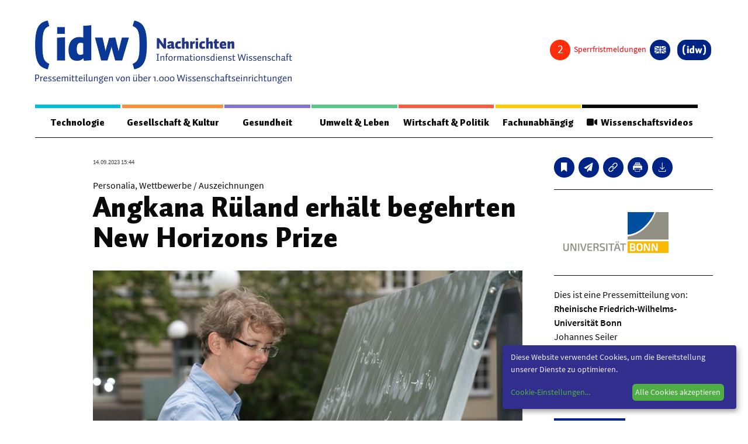

--- FILE ---
content_type: text/javascript
request_url: https://nachrichten.idw-online.de/js/klaro.js
body_size: 65112
content:
!(function (e, t) {
    "object" == typeof exports && "object" == typeof module ? (module.exports = t()) : "function" == typeof define && define.amd ? define([], t) : "object" == typeof exports ? (exports.klaro = t()) : (e.klaro = t());
})(window, function () {
    return (function (e) {
        var t = {};
        function n(r) {
            if (t[r]) return t[r].exports;
            var i = (t[r] = { i: r, l: !1, exports: {} });
            return e[r].call(i.exports, i, i.exports, n), (i.l = !0), i.exports;
        }
        return (
            (n.m = e),
            (n.c = t),
            (n.d = function (e, t, r) {
                n.o(e, t) || Object.defineProperty(e, t, { enumerable: !0, get: r });
            }),
            (n.r = function (e) {
                "undefined" != typeof Symbol && Symbol.toStringTag && Object.defineProperty(e, Symbol.toStringTag, { value: "Module" }), Object.defineProperty(e, "__esModule", { value: !0 });
            }),
            (n.t = function (e, t) {
                if ((1 & t && (e = n(e)), 8 & t)) return e;
                if (4 & t && "object" == typeof e && e && e.__esModule) return e;
                var r = Object.create(null);
                if ((n.r(r), Object.defineProperty(r, "default", { enumerable: !0, value: e }), 2 & t && "string" != typeof e))
                    for (var i in e)
                        n.d(
                            r,
                            i,
                            function (t) {
                                return e[t];
                            }.bind(null, i)
                        );
                return r;
            }),
            (n.n = function (e) {
                var t =
                    e && e.__esModule
                        ? function () {
                              return e.default;
                          }
                        : function () {
                              return e;
                          };
                return n.d(t, "a", t), t;
            }),
            (n.o = function (e, t) {
                return Object.prototype.hasOwnProperty.call(e, t);
            }),
            (n.p = ""),
            n((n.s = 184))
        );
    })([
        function (e, t, n) {
            var r = n(2),
                i = n(26).f,
                o = n(20),
                a = n(21),
                c = n(65),
                s = n(98),
                u = n(56);
            e.exports = function (e, t) {
                var n,
                    l,
                    p,
                    f,
                    d,
                    v = e.target,
                    y = e.global,
                    m = e.stat;
                if ((n = y ? r : m ? r[v] || c(v, {}) : (r[v] || {}).prototype))
                    for (l in t) {
                        if (((f = t[l]), (p = e.noTargetGet ? (d = i(n, l)) && d.value : n[l]), !u(y ? l : v + (m ? "." : "#") + l, e.forced) && void 0 !== p)) {
                            if (typeof f == typeof p) continue;
                            s(f, p);
                        }
                        (e.sham || (p && p.sham)) && o(f, "sham", !0), a(n, l, f, e);
                    }
            };
        },
        function (e, t) {
            e.exports = function (e) {
                try {
                    return !!e();
                } catch (e) {
                    return !0;
                }
            };
        },
        function (e, t, n) {
            (function (t) {
                var n = function (e) {
                    return e && e.Math == Math && e;
                };
                e.exports = n("object" == typeof globalThis && globalThis) || n("object" == typeof window && window) || n("object" == typeof self && self) || n("object" == typeof t && t) || Function("return this")();
            }.call(this, n(155)));
        },
        function (e, t, n) {
            var r = n(2),
                i = n(67),
                o = n(10),
                a = n(53),
                c = n(71),
                s = n(103),
                u = i("wks"),
                l = r.Symbol,
                p = s ? l : (l && l.withoutSetter) || a;
            e.exports = function (e) {
                return o(u, e) || (c && o(l, e) ? (u[e] = l[e]) : (u[e] = p("Symbol." + e))), u[e];
            };
        },
        function (e, t) {
            e.exports = function (e) {
                return "object" == typeof e ? null !== e : "function" == typeof e;
            };
        },
        function (e, t, n) {
            var r = n(1);
            e.exports = !r(function () {
                return (
                    7 !=
                    Object.defineProperty({}, 1, {
                        get: function () {
                            return 7;
                        },
                    })[1]
                );
            });
        },
        function (e, t, n) {
            var r = n(4);
            e.exports = function (e) {
                if (!r(e)) throw TypeError(String(e) + " is not an object");
                return e;
            };
        },
        function (e, t, n) {
            "use strict";
            var r = n(0),
                i = n(2),
                o = n(34),
                a = n(33),
                c = n(5),
                s = n(71),
                u = n(103),
                l = n(1),
                p = n(10),
                f = n(57),
                d = n(4),
                v = n(6),
                y = n(22),
                m = n(18),
                h = n(51),
                g = n(41),
                b = n(43),
                _ = n(44),
                k = n(54),
                w = n(158),
                S = n(70),
                x = n(26),
                O = n(11),
                j = n(49),
                A = n(20),
                P = n(21),
                z = n(67),
                E = n(52),
                C = n(42),
                D = n(53),
                T = n(3),
                R = n(105),
                I = n(106),
                N = n(45),
                M = n(32),
                q = n(58).forEach,
                U = E("hidden"),
                L = T("toPrimitive"),
                F = M.set,
                H = M.getterFor("Symbol"),
                B = Object.prototype,
                W = i.Symbol,
                K = o("JSON", "stringify"),
                V = x.f,
                $ = O.f,
                G = w.f,
                Z = j.f,
                Q = z("symbols"),
                Y = z("op-symbols"),
                J = z("string-to-symbol-registry"),
                X = z("symbol-to-string-registry"),
                ee = z("wks"),
                te = i.QObject,
                ne = !te || !te.prototype || !te.prototype.findChild,
                re =
                    c &&
                    l(function () {
                        return (
                            7 !=
                            b(
                                $({}, "a", {
                                    get: function () {
                                        return $(this, "a", { value: 7 }).a;
                                    },
                                })
                            ).a
                        );
                    })
                        ? function (e, t, n) {
                              var r = V(B, t);
                              r && delete B[t], $(e, t, n), r && e !== B && $(B, t, r);
                          }
                        : $,
                ie = function (e, t) {
                    var n = (Q[e] = b(W.prototype));
                    return F(n, { type: "Symbol", tag: e, description: t }), c || (n.description = t), n;
                },
                oe = u
                    ? function (e) {
                          return "symbol" == typeof e;
                      }
                    : function (e) {
                          return Object(e) instanceof W;
                      },
                ae = function (e, t, n) {
                    e === B && ae(Y, t, n), v(e);
                    var r = h(t, !0);
                    return v(n), p(Q, r) ? (n.enumerable ? (p(e, U) && e[U][r] && (e[U][r] = !1), (n = b(n, { enumerable: g(0, !1) }))) : (p(e, U) || $(e, U, g(1, {})), (e[U][r] = !0)), re(e, r, n)) : $(e, r, n);
                },
                ce = function (e, t) {
                    v(e);
                    var n = m(t),
                        r = _(n).concat(pe(n));
                    return (
                        q(r, function (t) {
                            (c && !se.call(n, t)) || ae(e, t, n[t]);
                        }),
                        e
                    );
                },
                se = function (e) {
                    var t = h(e, !0),
                        n = Z.call(this, t);
                    return !(this === B && p(Q, t) && !p(Y, t)) && (!(n || !p(this, t) || !p(Q, t) || (p(this, U) && this[U][t])) || n);
                },
                ue = function (e, t) {
                    var n = m(e),
                        r = h(t, !0);
                    if (n !== B || !p(Q, r) || p(Y, r)) {
                        var i = V(n, r);
                        return !i || !p(Q, r) || (p(n, U) && n[U][r]) || (i.enumerable = !0), i;
                    }
                },
                le = function (e) {
                    var t = G(m(e)),
                        n = [];
                    return (
                        q(t, function (e) {
                            p(Q, e) || p(C, e) || n.push(e);
                        }),
                        n
                    );
                },
                pe = function (e) {
                    var t = e === B,
                        n = G(t ? Y : m(e)),
                        r = [];
                    return (
                        q(n, function (e) {
                            !p(Q, e) || (t && !p(B, e)) || r.push(Q[e]);
                        }),
                        r
                    );
                };
            (s ||
                (P(
                    (W = function () {
                        if (this instanceof W) throw TypeError("Symbol is not a constructor");
                        var e = arguments.length && void 0 !== arguments[0] ? String(arguments[0]) : void 0,
                            t = D(e),
                            n = function (e) {
                                this === B && n.call(Y, e), p(this, U) && p(this[U], t) && (this[U][t] = !1), re(this, t, g(1, e));
                            };
                        return c && ne && re(B, t, { configurable: !0, set: n }), ie(t, e);
                    }).prototype,
                    "toString",
                    function () {
                        return H(this).tag;
                    }
                ),
                P(W, "withoutSetter", function (e) {
                    return ie(D(e), e);
                }),
                (j.f = se),
                (O.f = ae),
                (x.f = ue),
                (k.f = w.f = le),
                (S.f = pe),
                (R.f = function (e) {
                    return ie(T(e), e);
                }),
                c &&
                    ($(W.prototype, "description", {
                        configurable: !0,
                        get: function () {
                            return H(this).description;
                        },
                    }),
                    a || P(B, "propertyIsEnumerable", se, { unsafe: !0 }))),
            r({ global: !0, wrap: !0, forced: !s, sham: !s }, { Symbol: W }),
            q(_(ee), function (e) {
                I(e);
            }),
            r(
                { target: "Symbol", stat: !0, forced: !s },
                {
                    for: function (e) {
                        var t = String(e);
                        if (p(J, t)) return J[t];
                        var n = W(t);
                        return (J[t] = n), (X[n] = t), n;
                    },
                    keyFor: function (e) {
                        if (!oe(e)) throw TypeError(e + " is not a symbol");
                        if (p(X, e)) return X[e];
                    },
                    useSetter: function () {
                        ne = !0;
                    },
                    useSimple: function () {
                        ne = !1;
                    },
                }
            ),
            r(
                { target: "Object", stat: !0, forced: !s, sham: !c },
                {
                    create: function (e, t) {
                        return void 0 === t ? b(e) : ce(b(e), t);
                    },
                    defineProperty: ae,
                    defineProperties: ce,
                    getOwnPropertyDescriptor: ue,
                }
            ),
            r({ target: "Object", stat: !0, forced: !s }, { getOwnPropertyNames: le, getOwnPropertySymbols: pe }),
            r(
                {
                    target: "Object",
                    stat: !0,
                    forced: l(function () {
                        S.f(1);
                    }),
                },
                {
                    getOwnPropertySymbols: function (e) {
                        return S.f(y(e));
                    },
                }
            ),
            K) &&
                r(
                    {
                        target: "JSON",
                        stat: !0,
                        forced:
                            !s ||
                            l(function () {
                                var e = W();
                                return "[null]" != K([e]) || "{}" != K({ a: e }) || "{}" != K(Object(e));
                            }),
                    },
                    {
                        stringify: function (e, t, n) {
                            for (var r, i = [e], o = 1; arguments.length > o; ) i.push(arguments[o++]);
                            if (((r = t), (d(t) || void 0 !== e) && !oe(e)))
                                return (
                                    f(t) ||
                                        (t = function (e, t) {
                                            if (("function" == typeof r && (t = r.call(this, e, t)), !oe(t))) return t;
                                        }),
                                    (i[1] = t),
                                    K.apply(null, i)
                                );
                        },
                    }
                );
            W.prototype[L] || A(W.prototype, L, W.prototype.valueOf), N(W, "Symbol"), (C[U] = !0);
        },
        function (e, t, n) {
            "use strict";
            var r = n(18),
                i = n(113),
                o = n(48),
                a = n(32),
                c = n(77),
                s = a.set,
                u = a.getterFor("Array Iterator");
            (e.exports = c(
                Array,
                "Array",
                function (e, t) {
                    s(this, { type: "Array Iterator", target: r(e), index: 0, kind: t });
                },
                function () {
                    var e = u(this),
                        t = e.target,
                        n = e.kind,
                        r = e.index++;
                    return !t || r >= t.length ? ((e.target = void 0), { value: void 0, done: !0 }) : "keys" == n ? { value: r, done: !1 } : "values" == n ? { value: t[r], done: !1 } : { value: [r, t[r]], done: !1 };
                },
                "values"
            )),
                (o.Arguments = o.Array),
                i("keys"),
                i("values"),
                i("entries");
        },
        function (e, t, n) {
            var r = n(75),
                i = n(21),
                o = n(163);
            r || i(Object.prototype, "toString", o, { unsafe: !0 });
        },
        function (e, t) {
            var n = {}.hasOwnProperty;
            e.exports = function (e, t) {
                return n.call(e, t);
            };
        },
        function (e, t, n) {
            var r = n(5),
                i = n(96),
                o = n(6),
                a = n(51),
                c = Object.defineProperty;
            t.f = r
                ? c
                : function (e, t, n) {
                      if ((o(e), (t = a(t, !0)), o(n), i))
                          try {
                              return c(e, t, n);
                          } catch (e) {}
                      if ("get" in n || "set" in n) throw TypeError("Accessors not supported");
                      return "value" in n && (e[t] = n.value), e;
                  };
        },
        function (e, t, n) {
            "use strict";
            var r = n(0),
                i = n(5),
                o = n(2),
                a = n(10),
                c = n(4),
                s = n(11).f,
                u = n(98),
                l = o.Symbol;
            if (i && "function" == typeof l && (!("description" in l.prototype) || void 0 !== l().description)) {
                var p = {},
                    f = function () {
                        var e = arguments.length < 1 || void 0 === arguments[0] ? void 0 : String(arguments[0]),
                            t = this instanceof f ? new l(e) : void 0 === e ? l() : l(e);
                        return "" === e && (p[t] = !0), t;
                    };
                u(f, l);
                var d = (f.prototype = l.prototype);
                d.constructor = f;
                var v = d.toString,
                    y = "Symbol(test)" == String(l("test")),
                    m = /^Symbol\((.*)\)[^)]+$/;
                s(d, "description", {
                    configurable: !0,
                    get: function () {
                        var e = c(this) ? this.valueOf() : this,
                            t = v.call(e);
                        if (a(p, e)) return "";
                        var n = y ? t.slice(7, -1) : t.replace(m, "$1");
                        return "" === n ? void 0 : n;
                    },
                }),
                    r({ global: !0, forced: !0 }, { Symbol: f });
            }
        },
        function (e, t, n) {
            n(106)("iterator");
        },
        function (e, t, n) {
            "use strict";
            var r = n(21),
                i = n(6),
                o = n(1),
                a = n(86),
                c = RegExp.prototype,
                s = c.toString,
                u = o(function () {
                    return "/a/b" != s.call({ source: "a", flags: "b" });
                }),
                l = "toString" != s.name;
            (u || l) &&
                r(
                    RegExp.prototype,
                    "toString",
                    function () {
                        var e = i(this),
                            t = String(e.source),
                            n = e.flags;
                        return "/" + t + "/" + String(void 0 === n && e instanceof RegExp && !("flags" in c) ? a.call(e) : n);
                    },
                    { unsafe: !0 }
                );
        },
        function (e, t, n) {
            "use strict";
            var r = n(122).charAt,
                i = n(32),
                o = n(77),
                a = i.set,
                c = i.getterFor("String Iterator");
            o(
                String,
                "String",
                function (e) {
                    a(this, { type: "String Iterator", string: String(e), index: 0 });
                },
                function () {
                    var e,
                        t = c(this),
                        n = t.string,
                        i = t.index;
                    return i >= n.length ? { value: void 0, done: !0 } : ((e = r(n, i)), (t.index += e.length), { value: e, done: !1 });
                }
            );
        },
        function (e, t, n) {
            var r = n(2),
                i = n(124),
                o = n(8),
                a = n(20),
                c = n(3),
                s = c("iterator"),
                u = c("toStringTag"),
                l = o.values;
            for (var p in i) {
                var f = r[p],
                    d = f && f.prototype;
                if (d) {
                    if (d[s] !== l)
                        try {
                            a(d, s, l);
                        } catch (e) {
                            d[s] = l;
                        }
                    if ((d[u] || a(d, u, p), i[p]))
                        for (var v in o)
                            if (d[v] !== o[v])
                                try {
                                    a(d, v, o[v]);
                                } catch (e) {
                                    d[v] = o[v];
                                }
                }
            }
        },
        function (e, t, n) {
            var r = n(5),
                i = n(11).f,
                o = Function.prototype,
                a = o.toString,
                c = /^\s*function ([^ (]*)/;
            r &&
                !("name" in o) &&
                i(o, "name", {
                    configurable: !0,
                    get: function () {
                        try {
                            return a.call(this).match(c)[1];
                        } catch (e) {
                            return "";
                        }
                    },
                });
        },
        function (e, t, n) {
            var r = n(50),
                i = n(25);
            e.exports = function (e) {
                return r(i(e));
            };
        },
        function (e, t, n) {
            var r = n(55),
                i = Math.min;
            e.exports = function (e) {
                return e > 0 ? i(r(e), 9007199254740991) : 0;
            };
        },
        function (e, t, n) {
            var r = n(5),
                i = n(11),
                o = n(41);
            e.exports = r
                ? function (e, t, n) {
                      return i.f(e, t, o(1, n));
                  }
                : function (e, t, n) {
                      return (e[t] = n), e;
                  };
        },
        function (e, t, n) {
            var r = n(2),
                i = n(20),
                o = n(10),
                a = n(65),
                c = n(66),
                s = n(32),
                u = s.get,
                l = s.enforce,
                p = String(String).split("String");
            (e.exports = function (e, t, n, c) {
                var s = !!c && !!c.unsafe,
                    u = !!c && !!c.enumerable,
                    f = !!c && !!c.noTargetGet;
                "function" == typeof n && ("string" != typeof t || o(n, "name") || i(n, "name", t), (l(n).source = p.join("string" == typeof t ? t : ""))),
                    e !== r ? (s ? !f && e[t] && (u = !0) : delete e[t], u ? (e[t] = n) : i(e, t, n)) : u ? (e[t] = n) : a(t, n);
            })(Function.prototype, "toString", function () {
                return ("function" == typeof this && u(this).source) || c(this);
            });
        },
        function (e, t, n) {
            var r = n(25);
            e.exports = function (e) {
                return Object(r(e));
            };
        },
        function (e, t, n) {
            "use strict";
            var r = n(0),
                i = n(58).map,
                o = n(60),
                a = n(39),
                c = o("map"),
                s = a("map");
            r(
                { target: "Array", proto: !0, forced: !c || !s },
                {
                    map: function (e) {
                        return i(this, e, arguments.length > 1 ? arguments[1] : void 0);
                    },
                }
            );
        },
        function (e, t, n) {
            "use strict";
            var r = n(0),
                i = n(4),
                o = n(57),
                a = n(102),
                c = n(19),
                s = n(18),
                u = n(59),
                l = n(3),
                p = n(60),
                f = n(39),
                d = p("slice"),
                v = f("slice", { ACCESSORS: !0, 0: 0, 1: 2 }),
                y = l("species"),
                m = [].slice,
                h = Math.max;
            r(
                { target: "Array", proto: !0, forced: !d || !v },
                {
                    slice: function (e, t) {
                        var n,
                            r,
                            l,
                            p = s(this),
                            f = c(p.length),
                            d = a(e, f),
                            v = a(void 0 === t ? f : t, f);
                        if (o(p) && ("function" != typeof (n = p.constructor) || (n !== Array && !o(n.prototype)) ? i(n) && null === (n = n[y]) && (n = void 0) : (n = void 0), n === Array || void 0 === n)) return m.call(p, d, v);
                        for (r = new (void 0 === n ? Array : n)(h(v - d, 0)), l = 0; d < v; d++, l++) d in p && u(r, l, p[d]);
                        return (r.length = l), r;
                    },
                }
            );
        },
        function (e, t) {
            e.exports = function (e) {
                if (null == e) throw TypeError("Can't call method on " + e);
                return e;
            };
        },
        function (e, t, n) {
            var r = n(5),
                i = n(49),
                o = n(41),
                a = n(18),
                c = n(51),
                s = n(10),
                u = n(96),
                l = Object.getOwnPropertyDescriptor;
            t.f = r
                ? l
                : function (e, t) {
                      if (((e = a(e)), (t = c(t, !0)), u))
                          try {
                              return l(e, t);
                          } catch (e) {}
                      if (s(e, t)) return o(!i.f.call(e, t), e[t]);
                  };
        },
        function (e, t) {
            var n = {}.toString;
            e.exports = function (e) {
                return n.call(e).slice(8, -1);
            };
        },
        function (e, t, n) {
            var r = n(0),
                i = n(159);
            r(
                {
                    target: "Array",
                    stat: !0,
                    forced: !n(76)(function (e) {
                        Array.from(e);
                    }),
                },
                { from: i }
            );
        },
        function (e, t, n) {
            var r = n(0),
                i = n(1),
                o = n(22),
                a = n(78),
                c = n(115);
            r(
                {
                    target: "Object",
                    stat: !0,
                    forced: i(function () {
                        a(1);
                    }),
                    sham: !c,
                },
                {
                    getPrototypeOf: function (e) {
                        return a(o(e));
                    },
                }
            );
        },
        function (e, t, n) {
            n(0)({ target: "Object", stat: !0 }, { setPrototypeOf: n(79) });
        },
        function (e, t, n) {
            var r = n(0),
                i = n(34),
                o = n(35),
                a = n(6),
                c = n(4),
                s = n(43),
                u = n(164),
                l = n(1),
                p = i("Reflect", "construct"),
                f = l(function () {
                    function e() {}
                    return !(p(function () {}, [], e) instanceof e);
                }),
                d = !l(function () {
                    p(function () {});
                }),
                v = f || d;
            r(
                { target: "Reflect", stat: !0, forced: v, sham: v },
                {
                    construct: function (e, t) {
                        o(e), a(t);
                        var n = arguments.length < 3 ? e : o(arguments[2]);
                        if (d && !f) return p(e, t, n);
                        if (e == n) {
                            switch (t.length) {
                                case 0:
                                    return new e();
                                case 1:
                                    return new e(t[0]);
                                case 2:
                                    return new e(t[0], t[1]);
                                case 3:
                                    return new e(t[0], t[1], t[2]);
                                case 4:
                                    return new e(t[0], t[1], t[2], t[3]);
                            }
                            var r = [null];
                            return r.push.apply(r, t), new (u.apply(e, r))();
                        }
                        var i = n.prototype,
                            l = s(c(i) ? i : Object.prototype),
                            v = Function.apply.call(e, l, t);
                        return c(v) ? v : l;
                    },
                }
            );
        },
        function (e, t, n) {
            var r,
                i,
                o,
                a = n(156),
                c = n(2),
                s = n(4),
                u = n(20),
                l = n(10),
                p = n(52),
                f = n(42),
                d = c.WeakMap;
            if (a) {
                var v = new d(),
                    y = v.get,
                    m = v.has,
                    h = v.set;
                (r = function (e, t) {
                    return h.call(v, e, t), t;
                }),
                    (i = function (e) {
                        return y.call(v, e) || {};
                    }),
                    (o = function (e) {
                        return m.call(v, e);
                    });
            } else {
                var g = p("state");
                (f[g] = !0),
                    (r = function (e, t) {
                        return u(e, g, t), t;
                    }),
                    (i = function (e) {
                        return l(e, g) ? e[g] : {};
                    }),
                    (o = function (e) {
                        return l(e, g);
                    });
            }
            e.exports = {
                set: r,
                get: i,
                has: o,
                enforce: function (e) {
                    return o(e) ? i(e) : r(e, {});
                },
                getterFor: function (e) {
                    return function (t) {
                        var n;
                        if (!s(t) || (n = i(t)).type !== e) throw TypeError("Incompatible receiver, " + e + " required");
                        return n;
                    };
                },
            };
        },
        function (e, t) {
            e.exports = !1;
        },
        function (e, t, n) {
            var r = n(100),
                i = n(2),
                o = function (e) {
                    return "function" == typeof e ? e : void 0;
                };
            e.exports = function (e, t) {
                return arguments.length < 2 ? o(r[e]) || o(i[e]) : (r[e] && r[e][t]) || (i[e] && i[e][t]);
            };
        },
        function (e, t) {
            e.exports = function (e) {
                if ("function" != typeof e) throw TypeError(String(e) + " is not a function");
                return e;
            };
        },
        function (e, t, n) {
            var r = n(0),
                i = n(22),
                o = n(44);
            r(
                {
                    target: "Object",
                    stat: !0,
                    forced: n(1)(function () {
                        o(1);
                    }),
                },
                {
                    keys: function (e) {
                        return o(i(e));
                    },
                }
            );
        },
        function (e, t, n) {
            "use strict";
            var r = n(0),
                i = n(50),
                o = n(18),
                a = n(61),
                c = [].join,
                s = i != Object,
                u = a("join", ",");
            r(
                { target: "Array", proto: !0, forced: s || !u },
                {
                    join: function (e) {
                        return c.call(o(this), void 0 === e ? "," : e);
                    },
                }
            );
        },
        function (e, t, n) {
            "use strict";
            var r = n(0),
                i = n(58).filter,
                o = n(60),
                a = n(39),
                c = o("filter"),
                s = a("filter");
            r(
                { target: "Array", proto: !0, forced: !c || !s },
                {
                    filter: function (e) {
                        return i(this, e, arguments.length > 1 ? arguments[1] : void 0);
                    },
                }
            );
        },
        function (e, t, n) {
            var r = n(5),
                i = n(1),
                o = n(10),
                a = Object.defineProperty,
                c = {},
                s = function (e) {
                    throw e;
                };
            e.exports = function (e, t) {
                if (o(c, e)) return c[e];
                t || (t = {});
                var n = [][e],
                    u = !!o(t, "ACCESSORS") && t.ACCESSORS,
                    l = o(t, 0) ? t[0] : s,
                    p = o(t, 1) ? t[1] : void 0;
                return (c[e] =
                    !!n &&
                    !i(function () {
                        if (u && !r) return !0;
                        var e = { length: -1 };
                        u ? a(e, 1, { enumerable: !0, get: s }) : (e[1] = 1), n.call(e, l, p);
                    }));
            };
        },
        function (e, t, n) {
            "use strict";
            var r = n(0),
                i = n(62);
            r({ target: "RegExp", proto: !0, forced: /./.exec !== i }, { exec: i });
        },
        function (e, t) {
            e.exports = function (e, t) {
                return { enumerable: !(1 & e), configurable: !(2 & e), writable: !(4 & e), value: t };
            };
        },
        function (e, t) {
            e.exports = {};
        },
        function (e, t, n) {
            var r,
                i = n(6),
                o = n(157),
                a = n(69),
                c = n(42),
                s = n(104),
                u = n(64),
                l = n(52),
                p = l("IE_PROTO"),
                f = function () {},
                d = function (e) {
                    return "<script>" + e + "</script>";
                },
                v = function () {
                    try {
                        r = document.domain && new ActiveXObject("htmlfile");
                    } catch (e) {}
                    var e, t;
                    v = r
                        ? (function (e) {
                              e.write(d("")), e.close();
                              var t = e.parentWindow.Object;
                              return (e = null), t;
                          })(r)
                        : (((t = u("iframe")).style.display = "none"), s.appendChild(t), (t.src = String("javascript:")), (e = t.contentWindow.document).open(), e.write(d("document.F=Object")), e.close(), e.F);
                    for (var n = a.length; n--; ) delete v.prototype[a[n]];
                    return v();
                };
            (c[p] = !0),
                (e.exports =
                    Object.create ||
                    function (e, t) {
                        var n;
                        return null !== e ? ((f.prototype = i(e)), (n = new f()), (f.prototype = null), (n[p] = e)) : (n = v()), void 0 === t ? n : o(n, t);
                    });
        },
        function (e, t, n) {
            var r = n(101),
                i = n(69);
            e.exports =
                Object.keys ||
                function (e) {
                    return r(e, i);
                };
        },
        function (e, t, n) {
            var r = n(11).f,
                i = n(10),
                o = n(3)("toStringTag");
            e.exports = function (e, t, n) {
                e && !i((e = n ? e : e.prototype), o) && r(e, o, { configurable: !0, value: t });
            };
        },
        function (e, t, n) {
            var r = n(35);
            e.exports = function (e, t, n) {
                if ((r(e), void 0 === t)) return e;
                switch (n) {
                    case 0:
                        return function () {
                            return e.call(t);
                        };
                    case 1:
                        return function (n) {
                            return e.call(t, n);
                        };
                    case 2:
                        return function (n, r) {
                            return e.call(t, n, r);
                        };
                    case 3:
                        return function (n, r, i) {
                            return e.call(t, n, r, i);
                        };
                }
                return function () {
                    return e.apply(t, arguments);
                };
            };
        },
        function (e, t, n) {
            "use strict";
            var r = n(0),
                i = n(1),
                o = n(57),
                a = n(4),
                c = n(22),
                s = n(19),
                u = n(59),
                l = n(107),
                p = n(60),
                f = n(3),
                d = n(72),
                v = f("isConcatSpreadable"),
                y =
                    d >= 51 ||
                    !i(function () {
                        var e = [];
                        return (e[v] = !1), e.concat()[0] !== e;
                    }),
                m = p("concat"),
                h = function (e) {
                    if (!a(e)) return !1;
                    var t = e[v];
                    return void 0 !== t ? !!t : o(e);
                };
            r(
                { target: "Array", proto: !0, forced: !y || !m },
                {
                    concat: function (e) {
                        var t,
                            n,
                            r,
                            i,
                            o,
                            a = c(this),
                            p = l(a, 0),
                            f = 0;
                        for (t = -1, r = arguments.length; t < r; t++)
                            if (h((o = -1 === t ? a : arguments[t]))) {
                                if (f + (i = s(o.length)) > 9007199254740991) throw TypeError("Maximum allowed index exceeded");
                                for (n = 0; n < i; n++, f++) n in o && u(p, f, o[n]);
                            } else {
                                if (f >= 9007199254740991) throw TypeError("Maximum allowed index exceeded");
                                u(p, f++, o);
                            }
                        return (p.length = f), p;
                    },
                }
            );
        },
        function (e, t) {
            e.exports = {};
        },
        function (e, t, n) {
            "use strict";
            var r = {}.propertyIsEnumerable,
                i = Object.getOwnPropertyDescriptor,
                o = i && !r.call({ 1: 2 }, 1);
            t.f = o
                ? function (e) {
                      var t = i(this, e);
                      return !!t && t.enumerable;
                  }
                : r;
        },
        function (e, t, n) {
            var r = n(1),
                i = n(27),
                o = "".split;
            e.exports = r(function () {
                return !Object("z").propertyIsEnumerable(0);
            })
                ? function (e) {
                      return "String" == i(e) ? o.call(e, "") : Object(e);
                  }
                : Object;
        },
        function (e, t, n) {
            var r = n(4);
            e.exports = function (e, t) {
                if (!r(e)) return e;
                var n, i;
                if (t && "function" == typeof (n = e.toString) && !r((i = n.call(e)))) return i;
                if ("function" == typeof (n = e.valueOf) && !r((i = n.call(e)))) return i;
                if (!t && "function" == typeof (n = e.toString) && !r((i = n.call(e)))) return i;
                throw TypeError("Can't convert object to primitive value");
            };
        },
        function (e, t, n) {
            var r = n(67),
                i = n(53),
                o = r("keys");
            e.exports = function (e) {
                return o[e] || (o[e] = i(e));
            };
        },
        function (e, t) {
            var n = 0,
                r = Math.random();
            e.exports = function (e) {
                return "Symbol(" + String(void 0 === e ? "" : e) + ")_" + (++n + r).toString(36);
            };
        },
        function (e, t, n) {
            var r = n(101),
                i = n(69).concat("length", "prototype");
            t.f =
                Object.getOwnPropertyNames ||
                function (e) {
                    return r(e, i);
                };
        },
        function (e, t) {
            var n = Math.ceil,
                r = Math.floor;
            e.exports = function (e) {
                return isNaN((e = +e)) ? 0 : (e > 0 ? r : n)(e);
            };
        },
        function (e, t, n) {
            var r = n(1),
                i = /#|\.prototype\./,
                o = function (e, t) {
                    var n = c[a(e)];
                    return n == u || (n != s && ("function" == typeof t ? r(t) : !!t));
                },
                a = (o.normalize = function (e) {
                    return String(e).replace(i, ".").toLowerCase();
                }),
                c = (o.data = {}),
                s = (o.NATIVE = "N"),
                u = (o.POLYFILL = "P");
            e.exports = o;
        },
        function (e, t, n) {
            var r = n(27);
            e.exports =
                Array.isArray ||
                function (e) {
                    return "Array" == r(e);
                };
        },
        function (e, t, n) {
            var r = n(46),
                i = n(50),
                o = n(22),
                a = n(19),
                c = n(107),
                s = [].push,
                u = function (e) {
                    var t = 1 == e,
                        n = 2 == e,
                        u = 3 == e,
                        l = 4 == e,
                        p = 6 == e,
                        f = 5 == e || p;
                    return function (d, v, y, m) {
                        for (var h, g, b = o(d), _ = i(b), k = r(v, y, 3), w = a(_.length), S = 0, x = m || c, O = t ? x(d, w) : n ? x(d, 0) : void 0; w > S; S++)
                            if ((f || S in _) && ((g = k((h = _[S]), S, b)), e))
                                if (t) O[S] = g;
                                else if (g)
                                    switch (e) {
                                        case 3:
                                            return !0;
                                        case 5:
                                            return h;
                                        case 6:
                                            return S;
                                        case 2:
                                            s.call(O, h);
                                    }
                                else if (l) return !1;
                        return p ? -1 : u || l ? l : O;
                    };
                };
            e.exports = { forEach: u(0), map: u(1), filter: u(2), some: u(3), every: u(4), find: u(5), findIndex: u(6) };
        },
        function (e, t, n) {
            "use strict";
            var r = n(51),
                i = n(11),
                o = n(41);
            e.exports = function (e, t, n) {
                var a = r(t);
                a in e ? i.f(e, a, o(0, n)) : (e[a] = n);
            };
        },
        function (e, t, n) {
            var r = n(1),
                i = n(3),
                o = n(72),
                a = i("species");
            e.exports = function (e) {
                return (
                    o >= 51 ||
                    !r(function () {
                        var t = [];
                        return (
                            ((t.constructor = {})[a] = function () {
                                return { foo: 1 };
                            }),
                            1 !== t[e](Boolean).foo
                        );
                    })
                );
            };
        },
        function (e, t, n) {
            "use strict";
            var r = n(1);
            e.exports = function (e, t) {
                var n = [][e];
                return (
                    !!n &&
                    r(function () {
                        n.call(
                            null,
                            t ||
                                function () {
                                    throw 1;
                                },
                            1
                        );
                    })
                );
            };
        },
        function (e, t, n) {
            "use strict";
            var r,
                i,
                o = n(86),
                a = n(121),
                c = RegExp.prototype.exec,
                s = String.prototype.replace,
                u = c,
                l = ((r = /a/), (i = /b*/g), c.call(r, "a"), c.call(i, "a"), 0 !== r.lastIndex || 0 !== i.lastIndex),
                p = a.UNSUPPORTED_Y || a.BROKEN_CARET,
                f = void 0 !== /()??/.exec("")[1];
            (l || f || p) &&
                (u = function (e) {
                    var t,
                        n,
                        r,
                        i,
                        a = this,
                        u = p && a.sticky,
                        d = o.call(a),
                        v = a.source,
                        y = 0,
                        m = e;
                    return (
                        u &&
                            (-1 === (d = d.replace("y", "")).indexOf("g") && (d += "g"),
                            (m = String(e).slice(a.lastIndex)),
                            a.lastIndex > 0 && (!a.multiline || (a.multiline && "\n" !== e[a.lastIndex - 1])) && ((v = "(?: " + v + ")"), (m = " " + m), y++),
                            (n = new RegExp("^(?:" + v + ")", d))),
                        f && (n = new RegExp("^" + v + "$(?!\\s)", d)),
                        l && (t = a.lastIndex),
                        (r = c.call(u ? n : a, m)),
                        u ? (r ? ((r.input = r.input.slice(y)), (r[0] = r[0].slice(y)), (r.index = a.lastIndex), (a.lastIndex += r[0].length)) : (a.lastIndex = 0)) : l && r && (a.lastIndex = a.global ? r.index + r[0].length : t),
                        f &&
                            r &&
                            r.length > 1 &&
                            s.call(r[0], n, function () {
                                for (i = 1; i < arguments.length - 2; i++) void 0 === arguments[i] && (r[i] = void 0);
                            }),
                        r
                    );
                }),
                (e.exports = u);
        },
        function (e, t, n) {
            var r = n(0),
                i = n(168);
            r({ target: "Object", stat: !0, forced: Object.assign !== i }, { assign: i });
        },
        function (e, t, n) {
            var r = n(2),
                i = n(4),
                o = r.document,
                a = i(o) && i(o.createElement);
            e.exports = function (e) {
                return a ? o.createElement(e) : {};
            };
        },
        function (e, t, n) {
            var r = n(2),
                i = n(20);
            e.exports = function (e, t) {
                try {
                    i(r, e, t);
                } catch (n) {
                    r[e] = t;
                }
                return t;
            };
        },
        function (e, t, n) {
            var r = n(97),
                i = Function.toString;
            "function" != typeof r.inspectSource &&
                (r.inspectSource = function (e) {
                    return i.call(e);
                }),
                (e.exports = r.inspectSource);
        },
        function (e, t, n) {
            var r = n(33),
                i = n(97);
            (e.exports = function (e, t) {
                return i[e] || (i[e] = void 0 !== t ? t : {});
            })("versions", []).push({ version: "3.6.5", mode: r ? "pure" : "global", copyright: "Â© 2020 Denis Pushkarev (zloirock.ru)" });
        },
        function (e, t, n) {
            var r = n(18),
                i = n(19),
                o = n(102),
                a = function (e) {
                    return function (t, n, a) {
                        var c,
                            s = r(t),
                            u = i(s.length),
                            l = o(a, u);
                        if (e && n != n) {
                            for (; u > l; ) if ((c = s[l++]) != c) return !0;
                        } else for (; u > l; l++) if ((e || l in s) && s[l] === n) return e || l || 0;
                        return !e && -1;
                    };
                };
            e.exports = { includes: a(!0), indexOf: a(!1) };
        },
        function (e, t) {
            e.exports = ["constructor", "hasOwnProperty", "isPrototypeOf", "propertyIsEnumerable", "toLocaleString", "toString", "valueOf"];
        },
        function (e, t) {
            t.f = Object.getOwnPropertySymbols;
        },
        function (e, t, n) {
            var r = n(1);
            e.exports =
                !!Object.getOwnPropertySymbols &&
                !r(function () {
                    return !String(Symbol());
                });
        },
        function (e, t, n) {
            var r,
                i,
                o = n(2),
                a = n(73),
                c = o.process,
                s = c && c.versions,
                u = s && s.v8;
            u ? (i = (r = u.split("."))[0] + r[1]) : a && (!(r = a.match(/Edge\/(\d+)/)) || r[1] >= 74) && (r = a.match(/Chrome\/(\d+)/)) && (i = r[1]), (e.exports = i && +i);
        },
        function (e, t, n) {
            var r = n(34);
            e.exports = r("navigator", "userAgent") || "";
        },
        function (e, t, n) {
            "use strict";
            var r = n(0),
                i = n(108);
            r({ target: "Array", proto: !0, forced: [].forEach != i }, { forEach: i });
        },
        function (e, t, n) {
            var r = {};
            (r[n(3)("toStringTag")] = "z"), (e.exports = "[object z]" === String(r));
        },
        function (e, t, n) {
            var r = n(3)("iterator"),
                i = !1;
            try {
                var o = 0,
                    a = {
                        next: function () {
                            return { done: !!o++ };
                        },
                        return: function () {
                            i = !0;
                        },
                    };
                (a[r] = function () {
                    return this;
                }),
                    Array.from(a, function () {
                        throw 2;
                    });
            } catch (e) {}
            e.exports = function (e, t) {
                if (!t && !i) return !1;
                var n = !1;
                try {
                    var o = {};
                    (o[r] = function () {
                        return {
                            next: function () {
                                return { done: (n = !0) };
                            },
                        };
                    }),
                        e(o);
                } catch (e) {}
                return n;
            };
        },
        function (e, t, n) {
            "use strict";
            var r = n(0),
                i = n(160),
                o = n(78),
                a = n(79),
                c = n(45),
                s = n(20),
                u = n(21),
                l = n(3),
                p = n(33),
                f = n(48),
                d = n(114),
                v = d.IteratorPrototype,
                y = d.BUGGY_SAFARI_ITERATORS,
                m = l("iterator"),
                h = function () {
                    return this;
                };
            e.exports = function (e, t, n, l, d, g, b) {
                i(n, t, l);
                var _,
                    k,
                    w,
                    S = function (e) {
                        if (e === d && P) return P;
                        if (!y && e in j) return j[e];
                        switch (e) {
                            case "keys":
                            case "values":
                            case "entries":
                                return function () {
                                    return new n(this, e);
                                };
                        }
                        return function () {
                            return new n(this);
                        };
                    },
                    x = t + " Iterator",
                    O = !1,
                    j = e.prototype,
                    A = j[m] || j["@@iterator"] || (d && j[d]),
                    P = (!y && A) || S(d),
                    z = ("Array" == t && j.entries) || A;
                if (
                    (z && ((_ = o(z.call(new e()))), v !== Object.prototype && _.next && (p || o(_) === v || (a ? a(_, v) : "function" != typeof _[m] && s(_, m, h)), c(_, x, !0, !0), p && (f[x] = h))),
                    "values" == d &&
                        A &&
                        "values" !== A.name &&
                        ((O = !0),
                        (P = function () {
                            return A.call(this);
                        })),
                    (p && !b) || j[m] === P || s(j, m, P),
                    (f[t] = P),
                    d)
                )
                    if (((k = { values: S("values"), keys: g ? P : S("keys"), entries: S("entries") }), b)) for (w in k) (y || O || !(w in j)) && u(j, w, k[w]);
                    else r({ target: t, proto: !0, forced: y || O }, k);
                return k;
            };
        },
        function (e, t, n) {
            var r = n(10),
                i = n(22),
                o = n(52),
                a = n(115),
                c = o("IE_PROTO"),
                s = Object.prototype;
            e.exports = a
                ? Object.getPrototypeOf
                : function (e) {
                      return (e = i(e)), r(e, c) ? e[c] : "function" == typeof e.constructor && e instanceof e.constructor ? e.constructor.prototype : e instanceof Object ? s : null;
                  };
        },
        function (e, t, n) {
            var r = n(6),
                i = n(161);
            e.exports =
                Object.setPrototypeOf ||
                ("__proto__" in {}
                    ? (function () {
                          var e,
                              t = !1,
                              n = {};
                          try {
                              (e = Object.getOwnPropertyDescriptor(Object.prototype, "__proto__").set).call(n, []), (t = n instanceof Array);
                          } catch (e) {}
                          return function (n, o) {
                              return r(n), i(o), t ? e.call(n, o) : (n.__proto__ = o), n;
                          };
                      })()
                    : void 0);
        },
        function (e, t, n) {
            "use strict";
            var r = n(116),
                i = n(119);
            e.exports = r(
                "Map",
                function (e) {
                    return function () {
                        return e(this, arguments.length ? arguments[0] : void 0);
                    };
                },
                i
            );
        },
        function (e, t, n) {
            var r = n(6),
                i = n(110),
                o = n(19),
                a = n(46),
                c = n(111),
                s = n(109),
                u = function (e, t) {
                    (this.stopped = e), (this.result = t);
                };
            (e.exports = function (e, t, n, l, p) {
                var f,
                    d,
                    v,
                    y,
                    m,
                    h,
                    g,
                    b = a(t, n, l ? 2 : 1);
                if (p) f = e;
                else {
                    if ("function" != typeof (d = c(e))) throw TypeError("Target is not iterable");
                    if (i(d)) {
                        for (v = 0, y = o(e.length); y > v; v++) if ((m = l ? b(r((g = e[v]))[0], g[1]) : b(e[v])) && m instanceof u) return m;
                        return new u(!1);
                    }
                    f = d.call(e);
                }
                for (h = f.next; !(g = h.call(f)).done; ) if ("object" == typeof (m = s(f, b, g.value, l)) && m && m instanceof u) return m;
                return new u(!1);
            }).stop = function (e) {
                return new u(!0, e);
            };
        },
        function (e, t) {
            e.exports = function (e, t, n) {
                if (!(e instanceof t)) throw TypeError("Incorrect " + (n ? n + " " : "") + "invocation");
                return e;
            };
        },
        function (e, t, n) {
            "use strict";
            var r = n(34),
                i = n(11),
                o = n(3),
                a = n(5),
                c = o("species");
            e.exports = function (e) {
                var t = r(e),
                    n = i.f;
                a &&
                    t &&
                    !t[c] &&
                    n(t, c, {
                        configurable: !0,
                        get: function () {
                            return this;
                        },
                    });
            };
        },
        function (e, t, n) {
            var r = n(0),
                i = n(1),
                o = n(18),
                a = n(26).f,
                c = n(5),
                s = i(function () {
                    a(1);
                });
            r(
                { target: "Object", stat: !0, forced: !c || s, sham: !c },
                {
                    getOwnPropertyDescriptor: function (e, t) {
                        return a(o(e), t);
                    },
                }
            );
        },
        function (e, t, n) {
            var r = n(0),
                i = n(5),
                o = n(99),
                a = n(18),
                c = n(26),
                s = n(59);
            r(
                { target: "Object", stat: !0, sham: !i },
                {
                    getOwnPropertyDescriptors: function (e) {
                        for (var t, n, r = a(e), i = c.f, u = o(r), l = {}, p = 0; u.length > p; ) void 0 !== (n = i(r, (t = u[p++]))) && s(l, t, n);
                        return l;
                    },
                }
            );
        },
        function (e, t, n) {
            "use strict";
            var r = n(6);
            e.exports = function () {
                var e = r(this),
                    t = "";
                return e.global && (t += "g"), e.ignoreCase && (t += "i"), e.multiline && (t += "m"), e.dotAll && (t += "s"), e.unicode && (t += "u"), e.sticky && (t += "y"), t;
            };
        },
        function (e, t, n) {
            "use strict";
            var r = n(88),
                i = n(89),
                o = n(6),
                a = n(25),
                c = n(123),
                s = n(90),
                u = n(19),
                l = n(91),
                p = n(62),
                f = n(1),
                d = [].push,
                v = Math.min,
                y = !f(function () {
                    return !RegExp(4294967295, "y");
                });
            r(
                "split",
                2,
                function (e, t, n) {
                    var r;
                    return (
                        (r =
                            "c" == "abbc".split(/(b)*/)[1] || 4 != "test".split(/(?:)/, -1).length || 2 != "ab".split(/(?:ab)*/).length || 4 != ".".split(/(.?)(.?)/).length || ".".split(/()()/).length > 1 || "".split(/.?/).length
                                ? function (e, n) {
                                      var r = String(a(this)),
                                          o = void 0 === n ? 4294967295 : n >>> 0;
                                      if (0 === o) return [];
                                      if (void 0 === e) return [r];
                                      if (!i(e)) return t.call(r, e, o);
                                      for (
                                          var c, s, u, l = [], f = (e.ignoreCase ? "i" : "") + (e.multiline ? "m" : "") + (e.unicode ? "u" : "") + (e.sticky ? "y" : ""), v = 0, y = new RegExp(e.source, f + "g");
                                          (c = p.call(y, r)) && !((s = y.lastIndex) > v && (l.push(r.slice(v, c.index)), c.length > 1 && c.index < r.length && d.apply(l, c.slice(1)), (u = c[0].length), (v = s), l.length >= o));

                                      )
                                          y.lastIndex === c.index && y.lastIndex++;
                                      return v === r.length ? (!u && y.test("")) || l.push("") : l.push(r.slice(v)), l.length > o ? l.slice(0, o) : l;
                                  }
                                : "0".split(void 0, 0).length
                                ? function (e, n) {
                                      return void 0 === e && 0 === n ? [] : t.call(this, e, n);
                                  }
                                : t),
                        [
                            function (t, n) {
                                var i = a(this),
                                    o = null == t ? void 0 : t[e];
                                return void 0 !== o ? o.call(t, i, n) : r.call(String(i), t, n);
                            },
                            function (e, i) {
                                var a = n(r, e, this, i, r !== t);
                                if (a.done) return a.value;
                                var p = o(e),
                                    f = String(this),
                                    d = c(p, RegExp),
                                    m = p.unicode,
                                    h = (p.ignoreCase ? "i" : "") + (p.multiline ? "m" : "") + (p.unicode ? "u" : "") + (y ? "y" : "g"),
                                    g = new d(y ? p : "^(?:" + p.source + ")", h),
                                    b = void 0 === i ? 4294967295 : i >>> 0;
                                if (0 === b) return [];
                                if (0 === f.length) return null === l(g, f) ? [f] : [];
                                for (var _ = 0, k = 0, w = []; k < f.length; ) {
                                    g.lastIndex = y ? k : 0;
                                    var S,
                                        x = l(g, y ? f : f.slice(k));
                                    if (null === x || (S = v(u(g.lastIndex + (y ? 0 : k)), f.length)) === _) k = s(f, k, m);
                                    else {
                                        if ((w.push(f.slice(_, k)), w.length === b)) return w;
                                        for (var O = 1; O <= x.length - 1; O++) if ((w.push(x[O]), w.length === b)) return w;
                                        k = _ = S;
                                    }
                                }
                                return w.push(f.slice(_)), w;
                            },
                        ]
                    );
                },
                !y
            );
        },
        function (e, t, n) {
            "use strict";
            n(40);
            var r = n(21),
                i = n(1),
                o = n(3),
                a = n(62),
                c = n(20),
                s = o("species"),
                u = !i(function () {
                    var e = /./;
                    return (
                        (e.exec = function () {
                            var e = [];
                            return (e.groups = { a: "7" }), e;
                        }),
                        "7" !== "".replace(e, "$<a>")
                    );
                }),
                l = "$0" === "a".replace(/./, "$0"),
                p = o("replace"),
                f = !!/./[p] && "" === /./[p]("a", "$0"),
                d = !i(function () {
                    var e = /(?:)/,
                        t = e.exec;
                    e.exec = function () {
                        return t.apply(this, arguments);
                    };
                    var n = "ab".split(e);
                    return 2 !== n.length || "a" !== n[0] || "b" !== n[1];
                });
            e.exports = function (e, t, n, p) {
                var v = o(e),
                    y = !i(function () {
                        var t = {};
                        return (
                            (t[v] = function () {
                                return 7;
                            }),
                            7 != ""[e](t)
                        );
                    }),
                    m =
                        y &&
                        !i(function () {
                            var t = !1,
                                n = /a/;
                            return (
                                "split" === e &&
                                    (((n = {}).constructor = {}),
                                    (n.constructor[s] = function () {
                                        return n;
                                    }),
                                    (n.flags = ""),
                                    (n[v] = /./[v])),
                                (n.exec = function () {
                                    return (t = !0), null;
                                }),
                                n[v](""),
                                !t
                            );
                        });
                if (!y || !m || ("replace" === e && (!u || !l || f)) || ("split" === e && !d)) {
                    var h = /./[v],
                        g = n(
                            v,
                            ""[e],
                            function (e, t, n, r, i) {
                                return t.exec === a ? (y && !i ? { done: !0, value: h.call(t, n, r) } : { done: !0, value: e.call(n, t, r) }) : { done: !1 };
                            },
                            { REPLACE_KEEPS_$0: l, REGEXP_REPLACE_SUBSTITUTES_UNDEFINED_CAPTURE: f }
                        ),
                        b = g[0],
                        _ = g[1];
                    r(String.prototype, e, b),
                        r(
                            RegExp.prototype,
                            v,
                            2 == t
                                ? function (e, t) {
                                      return _.call(e, this, t);
                                  }
                                : function (e) {
                                      return _.call(e, this);
                                  }
                        );
                }
                p && c(RegExp.prototype[v], "sham", !0);
            };
        },
        function (e, t, n) {
            var r = n(4),
                i = n(27),
                o = n(3)("match");
            e.exports = function (e) {
                var t;
                return r(e) && (void 0 !== (t = e[o]) ? !!t : "RegExp" == i(e));
            };
        },
        function (e, t, n) {
            "use strict";
            var r = n(122).charAt;
            e.exports = function (e, t, n) {
                return t + (n ? r(e, t).length : 1);
            };
        },
        function (e, t, n) {
            var r = n(27),
                i = n(62);
            e.exports = function (e, t) {
                var n = e.exec;
                if ("function" == typeof n) {
                    var o = n.call(e, t);
                    if ("object" != typeof o) throw TypeError("RegExp exec method returned something other than an Object or null");
                    return o;
                }
                if ("RegExp" !== r(e)) throw TypeError("RegExp#exec called on incompatible receiver");
                return i.call(e, t);
            };
        },
        function (e, t, n) {
            var r = n(2),
                i = n(124),
                o = n(108),
                a = n(20);
            for (var c in i) {
                var s = r[c],
                    u = s && s.prototype;
                if (u && u.forEach !== o)
                    try {
                        a(u, "forEach", o);
                    } catch (e) {
                        u.forEach = o;
                    }
            }
        },
        function (e, t, n) {
            var r = n(5),
                i = n(2),
                o = n(56),
                a = n(118),
                c = n(11).f,
                s = n(54).f,
                u = n(89),
                l = n(86),
                p = n(121),
                f = n(21),
                d = n(1),
                v = n(32).set,
                y = n(83),
                m = n(3)("match"),
                h = i.RegExp,
                g = h.prototype,
                b = /a/g,
                _ = /a/g,
                k = new h(b) !== b,
                w = p.UNSUPPORTED_Y;
            if (
                r &&
                o(
                    "RegExp",
                    !k ||
                        w ||
                        d(function () {
                            return (_[m] = !1), h(b) != b || h(_) == _ || "/a/i" != h(b, "i");
                        })
                )
            ) {
                for (
                    var S = function (e, t) {
                            var n,
                                r = this instanceof S,
                                i = u(e),
                                o = void 0 === t;
                            if (!r && i && e.constructor === S && o) return e;
                            k ? i && !o && (e = e.source) : e instanceof S && (o && (t = l.call(e)), (e = e.source)), w && (n = !!t && t.indexOf("y") > -1) && (t = t.replace(/y/g, ""));
                            var c = a(k ? new h(e, t) : h(e, t), r ? this : g, S);
                            return w && n && v(c, { sticky: n }), c;
                        },
                        x = function (e) {
                            (e in S) ||
                                c(S, e, {
                                    configurable: !0,
                                    get: function () {
                                        return h[e];
                                    },
                                    set: function (t) {
                                        h[e] = t;
                                    },
                                });
                        },
                        O = s(h),
                        j = 0;
                    O.length > j;

                )
                    x(O[j++]);
                (g.constructor = S), (S.prototype = g), f(i, "RegExp", S);
            }
            y("RegExp");
        },
        function (e, t, n) {
            var r = n(89);
            e.exports = function (e) {
                if (r(e)) throw TypeError("The method doesn't accept regular expressions");
                return e;
            };
        },
        function (e, t, n) {
            var r = n(3)("match");
            e.exports = function (e) {
                var t = /./;
                try {
                    "/./"[e](t);
                } catch (n) {
                    try {
                        return (t[r] = !1), "/./"[e](t);
                    } catch (e) {}
                }
                return !1;
            };
        },
        function (e, t, n) {
            var r = n(5),
                i = n(1),
                o = n(64);
            e.exports =
                !r &&
                !i(function () {
                    return (
                        7 !=
                        Object.defineProperty(o("div"), "a", {
                            get: function () {
                                return 7;
                            },
                        }).a
                    );
                });
        },
        function (e, t, n) {
            var r = n(2),
                i = n(65),
                o = r["__core-js_shared__"] || i("__core-js_shared__", {});
            e.exports = o;
        },
        function (e, t, n) {
            var r = n(10),
                i = n(99),
                o = n(26),
                a = n(11);
            e.exports = function (e, t) {
                for (var n = i(t), c = a.f, s = o.f, u = 0; u < n.length; u++) {
                    var l = n[u];
                    r(e, l) || c(e, l, s(t, l));
                }
            };
        },
        function (e, t, n) {
            var r = n(34),
                i = n(54),
                o = n(70),
                a = n(6);
            e.exports =
                r("Reflect", "ownKeys") ||
                function (e) {
                    var t = i.f(a(e)),
                        n = o.f;
                    return n ? t.concat(n(e)) : t;
                };
        },
        function (e, t, n) {
            var r = n(2);
            e.exports = r;
        },
        function (e, t, n) {
            var r = n(10),
                i = n(18),
                o = n(68).indexOf,
                a = n(42);
            e.exports = function (e, t) {
                var n,
                    c = i(e),
                    s = 0,
                    u = [];
                for (n in c) !r(a, n) && r(c, n) && u.push(n);
                for (; t.length > s; ) r(c, (n = t[s++])) && (~o(u, n) || u.push(n));
                return u;
            };
        },
        function (e, t, n) {
            var r = n(55),
                i = Math.max,
                o = Math.min;
            e.exports = function (e, t) {
                var n = r(e);
                return n < 0 ? i(n + t, 0) : o(n, t);
            };
        },
        function (e, t, n) {
            var r = n(71);
            e.exports = r && !Symbol.sham && "symbol" == typeof Symbol.iterator;
        },
        function (e, t, n) {
            var r = n(34);
            e.exports = r("document", "documentElement");
        },
        function (e, t, n) {
            var r = n(3);
            t.f = r;
        },
        function (e, t, n) {
            var r = n(100),
                i = n(10),
                o = n(105),
                a = n(11).f;
            e.exports = function (e) {
                var t = r.Symbol || (r.Symbol = {});
                i(t, e) || a(t, e, { value: o.f(e) });
            };
        },
        function (e, t, n) {
            var r = n(4),
                i = n(57),
                o = n(3)("species");
            e.exports = function (e, t) {
                var n;
                return i(e) && ("function" != typeof (n = e.constructor) || (n !== Array && !i(n.prototype)) ? r(n) && null === (n = n[o]) && (n = void 0) : (n = void 0)), new (void 0 === n ? Array : n)(0 === t ? 0 : t);
            };
        },
        function (e, t, n) {
            "use strict";
            var r = n(58).forEach,
                i = n(61),
                o = n(39),
                a = i("forEach"),
                c = o("forEach");
            e.exports =
                a && c
                    ? [].forEach
                    : function (e) {
                          return r(this, e, arguments.length > 1 ? arguments[1] : void 0);
                      };
        },
        function (e, t, n) {
            var r = n(6);
            e.exports = function (e, t, n, i) {
                try {
                    return i ? t(r(n)[0], n[1]) : t(n);
                } catch (t) {
                    var o = e.return;
                    throw (void 0 !== o && r(o.call(e)), t);
                }
            };
        },
        function (e, t, n) {
            var r = n(3),
                i = n(48),
                o = r("iterator"),
                a = Array.prototype;
            e.exports = function (e) {
                return void 0 !== e && (i.Array === e || a[o] === e);
            };
        },
        function (e, t, n) {
            var r = n(112),
                i = n(48),
                o = n(3)("iterator");
            e.exports = function (e) {
                if (null != e) return e[o] || e["@@iterator"] || i[r(e)];
            };
        },
        function (e, t, n) {
            var r = n(75),
                i = n(27),
                o = n(3)("toStringTag"),
                a =
                    "Arguments" ==
                    i(
                        (function () {
                            return arguments;
                        })()
                    );
            e.exports = r
                ? i
                : function (e) {
                      var t, n, r;
                      return void 0 === e
                          ? "Undefined"
                          : null === e
                          ? "Null"
                          : "string" ==
                            typeof (n = (function (e, t) {
                                try {
                                    return e[t];
                                } catch (e) {}
                            })((t = Object(e)), o))
                          ? n
                          : a
                          ? i(t)
                          : "Object" == (r = i(t)) && "function" == typeof t.callee
                          ? "Arguments"
                          : r;
                  };
        },
        function (e, t, n) {
            var r = n(3),
                i = n(43),
                o = n(11),
                a = r("unscopables"),
                c = Array.prototype;
            null == c[a] && o.f(c, a, { configurable: !0, value: i(null) }),
                (e.exports = function (e) {
                    c[a][e] = !0;
                });
        },
        function (e, t, n) {
            "use strict";
            var r,
                i,
                o,
                a = n(78),
                c = n(20),
                s = n(10),
                u = n(3),
                l = n(33),
                p = u("iterator"),
                f = !1;
            [].keys && ("next" in (o = [].keys()) ? (i = a(a(o))) !== Object.prototype && (r = i) : (f = !0)),
                null == r && (r = {}),
                l ||
                    s(r, p) ||
                    c(r, p, function () {
                        return this;
                    }),
                (e.exports = { IteratorPrototype: r, BUGGY_SAFARI_ITERATORS: f });
        },
        function (e, t, n) {
            var r = n(1);
            e.exports = !r(function () {
                function e() {}
                return (e.prototype.constructor = null), Object.getPrototypeOf(new e()) !== e.prototype;
            });
        },
        function (e, t, n) {
            "use strict";
            var r = n(0),
                i = n(2),
                o = n(56),
                a = n(21),
                c = n(117),
                s = n(81),
                u = n(82),
                l = n(4),
                p = n(1),
                f = n(76),
                d = n(45),
                v = n(118);
            e.exports = function (e, t, n) {
                var y = -1 !== e.indexOf("Map"),
                    m = -1 !== e.indexOf("Weak"),
                    h = y ? "set" : "add",
                    g = i[e],
                    b = g && g.prototype,
                    _ = g,
                    k = {},
                    w = function (e) {
                        var t = b[e];
                        a(
                            b,
                            e,
                            "add" == e
                                ? function (e) {
                                      return t.call(this, 0 === e ? 0 : e), this;
                                  }
                                : "delete" == e
                                ? function (e) {
                                      return !(m && !l(e)) && t.call(this, 0 === e ? 0 : e);
                                  }
                                : "get" == e
                                ? function (e) {
                                      return m && !l(e) ? void 0 : t.call(this, 0 === e ? 0 : e);
                                  }
                                : "has" == e
                                ? function (e) {
                                      return !(m && !l(e)) && t.call(this, 0 === e ? 0 : e);
                                  }
                                : function (e, n) {
                                      return t.call(this, 0 === e ? 0 : e, n), this;
                                  }
                        );
                    };
                if (
                    o(
                        e,
                        "function" != typeof g ||
                            !(
                                m ||
                                (b.forEach &&
                                    !p(function () {
                                        new g().entries().next();
                                    }))
                            )
                    )
                )
                    (_ = n.getConstructor(t, e, y, h)), (c.REQUIRED = !0);
                else if (o(e, !0)) {
                    var S = new _(),
                        x = S[h](m ? {} : -0, 1) != S,
                        O = p(function () {
                            S.has(1);
                        }),
                        j = f(function (e) {
                            new g(e);
                        }),
                        A =
                            !m &&
                            p(function () {
                                for (var e = new g(), t = 5; t--; ) e[h](t, t);
                                return !e.has(-0);
                            });
                    j ||
                        (((_ = t(function (t, n) {
                            u(t, _, e);
                            var r = v(new g(), t, _);
                            return null != n && s(n, r[h], r, y), r;
                        })).prototype = b),
                        (b.constructor = _)),
                        (O || A) && (w("delete"), w("has"), y && w("get")),
                        (A || x) && w(h),
                        m && b.clear && delete b.clear;
                }
                return (k[e] = _), r({ global: !0, forced: _ != g }, k), d(_, e), m || n.setStrong(_, e, y), _;
            };
        },
        function (e, t, n) {
            var r = n(42),
                i = n(4),
                o = n(10),
                a = n(11).f,
                c = n(53),
                s = n(162),
                u = c("meta"),
                l = 0,
                p =
                    Object.isExtensible ||
                    function () {
                        return !0;
                    },
                f = function (e) {
                    a(e, u, { value: { objectID: "O" + ++l, weakData: {} } });
                },
                d = (e.exports = {
                    REQUIRED: !1,
                    fastKey: function (e, t) {
                        if (!i(e)) return "symbol" == typeof e ? e : ("string" == typeof e ? "S" : "P") + e;
                        if (!o(e, u)) {
                            if (!p(e)) return "F";
                            if (!t) return "E";
                            f(e);
                        }
                        return e[u].objectID;
                    },
                    getWeakData: function (e, t) {
                        if (!o(e, u)) {
                            if (!p(e)) return !0;
                            if (!t) return !1;
                            f(e);
                        }
                        return e[u].weakData;
                    },
                    onFreeze: function (e) {
                        return s && d.REQUIRED && p(e) && !o(e, u) && f(e), e;
                    },
                });
            r[u] = !0;
        },
        function (e, t, n) {
            var r = n(4),
                i = n(79);
            e.exports = function (e, t, n) {
                var o, a;
                return i && "function" == typeof (o = t.constructor) && o !== n && r((a = o.prototype)) && a !== n.prototype && i(e, a), e;
            };
        },
        function (e, t, n) {
            "use strict";
            var r = n(11).f,
                i = n(43),
                o = n(120),
                a = n(46),
                c = n(82),
                s = n(81),
                u = n(77),
                l = n(83),
                p = n(5),
                f = n(117).fastKey,
                d = n(32),
                v = d.set,
                y = d.getterFor;
            e.exports = {
                getConstructor: function (e, t, n, u) {
                    var l = e(function (e, r) {
                            c(e, l, t), v(e, { type: t, index: i(null), first: void 0, last: void 0, size: 0 }), p || (e.size = 0), null != r && s(r, e[u], e, n);
                        }),
                        d = y(t),
                        m = function (e, t, n) {
                            var r,
                                i,
                                o = d(e),
                                a = h(e, t);
                            return (
                                a
                                    ? (a.value = n)
                                    : ((o.last = a = { index: (i = f(t, !0)), key: t, value: n, previous: (r = o.last), next: void 0, removed: !1 }),
                                      o.first || (o.first = a),
                                      r && (r.next = a),
                                      p ? o.size++ : e.size++,
                                      "F" !== i && (o.index[i] = a)),
                                e
                            );
                        },
                        h = function (e, t) {
                            var n,
                                r = d(e),
                                i = f(t);
                            if ("F" !== i) return r.index[i];
                            for (n = r.first; n; n = n.next) if (n.key == t) return n;
                        };
                    return (
                        o(l.prototype, {
                            clear: function () {
                                for (var e = d(this), t = e.index, n = e.first; n; ) (n.removed = !0), n.previous && (n.previous = n.previous.next = void 0), delete t[n.index], (n = n.next);
                                (e.first = e.last = void 0), p ? (e.size = 0) : (this.size = 0);
                            },
                            delete: function (e) {
                                var t = d(this),
                                    n = h(this, e);
                                if (n) {
                                    var r = n.next,
                                        i = n.previous;
                                    delete t.index[n.index], (n.removed = !0), i && (i.next = r), r && (r.previous = i), t.first == n && (t.first = r), t.last == n && (t.last = i), p ? t.size-- : this.size--;
                                }
                                return !!n;
                            },
                            forEach: function (e) {
                                for (var t, n = d(this), r = a(e, arguments.length > 1 ? arguments[1] : void 0, 3); (t = t ? t.next : n.first); ) for (r(t.value, t.key, this); t && t.removed; ) t = t.previous;
                            },
                            has: function (e) {
                                return !!h(this, e);
                            },
                        }),
                        o(
                            l.prototype,
                            n
                                ? {
                                      get: function (e) {
                                          var t = h(this, e);
                                          return t && t.value;
                                      },
                                      set: function (e, t) {
                                          return m(this, 0 === e ? 0 : e, t);
                                      },
                                  }
                                : {
                                      add: function (e) {
                                          return m(this, (e = 0 === e ? 0 : e), e);
                                      },
                                  }
                        ),
                        p &&
                            r(l.prototype, "size", {
                                get: function () {
                                    return d(this).size;
                                },
                            }),
                        l
                    );
                },
                setStrong: function (e, t, n) {
                    var r = t + " Iterator",
                        i = y(t),
                        o = y(r);
                    u(
                        e,
                        t,
                        function (e, t) {
                            v(this, { type: r, target: e, state: i(e), kind: t, last: void 0 });
                        },
                        function () {
                            for (var e = o(this), t = e.kind, n = e.last; n && n.removed; ) n = n.previous;
                            return e.target && (e.last = n = n ? n.next : e.state.first)
                                ? "keys" == t
                                    ? { value: n.key, done: !1 }
                                    : "values" == t
                                    ? { value: n.value, done: !1 }
                                    : { value: [n.key, n.value], done: !1 }
                                : ((e.target = void 0), { value: void 0, done: !0 });
                        },
                        n ? "entries" : "values",
                        !n,
                        !0
                    ),
                        l(t);
                },
            };
        },
        function (e, t, n) {
            var r = n(21);
            e.exports = function (e, t, n) {
                for (var i in t) r(e, i, t[i], n);
                return e;
            };
        },
        function (e, t, n) {
            "use strict";
            var r = n(1);
            function i(e, t) {
                return RegExp(e, t);
            }
            (t.UNSUPPORTED_Y = r(function () {
                var e = i("a", "y");
                return (e.lastIndex = 2), null != e.exec("abcd");
            })),
                (t.BROKEN_CARET = r(function () {
                    var e = i("^r", "gy");
                    return (e.lastIndex = 2), null != e.exec("str");
                }));
        },
        function (e, t, n) {
            var r = n(55),
                i = n(25),
                o = function (e) {
                    return function (t, n) {
                        var o,
                            a,
                            c = String(i(t)),
                            s = r(n),
                            u = c.length;
                        return s < 0 || s >= u
                            ? e
                                ? ""
                                : void 0
                            : (o = c.charCodeAt(s)) < 55296 || o > 56319 || s + 1 === u || (a = c.charCodeAt(s + 1)) < 56320 || a > 57343
                            ? e
                                ? c.charAt(s)
                                : o
                            : e
                            ? c.slice(s, s + 2)
                            : a - 56320 + ((o - 55296) << 10) + 65536;
                    };
                };
            e.exports = { codeAt: o(!1), charAt: o(!0) };
        },
        function (e, t, n) {
            var r = n(6),
                i = n(35),
                o = n(3)("species");
            e.exports = function (e, t) {
                var n,
                    a = r(e).constructor;
                return void 0 === a || null == (n = r(a)[o]) ? t : i(n);
            };
        },
        function (e, t) {
            e.exports = {
                CSSRuleList: 0,
                CSSStyleDeclaration: 0,
                CSSValueList: 0,
                ClientRectList: 0,
                DOMRectList: 0,
                DOMStringList: 0,
                DOMTokenList: 1,
                DataTransferItemList: 0,
                FileList: 0,
                HTMLAllCollection: 0,
                HTMLCollection: 0,
                HTMLFormElement: 0,
                HTMLSelectElement: 0,
                MediaList: 0,
                MimeTypeArray: 0,
                NamedNodeMap: 0,
                NodeList: 1,
                PaintRequestList: 0,
                Plugin: 0,
                PluginArray: 0,
                SVGLengthList: 0,
                SVGNumberList: 0,
                SVGPathSegList: 0,
                SVGPointList: 0,
                SVGStringList: 0,
                SVGTransformList: 0,
                SourceBufferList: 0,
                StyleSheetList: 0,
                TextTrackCueList: 0,
                TextTrackList: 0,
                TouchList: 0,
            };
        },
        function (e, t, n) {
            "use strict";
            var r = n(0),
                i = n(68).indexOf,
                o = n(61),
                a = n(39),
                c = [].indexOf,
                s = !!c && 1 / [1].indexOf(1, -0) < 0,
                u = o("indexOf"),
                l = a("indexOf", { ACCESSORS: !0, 1: 0 });
            r(
                { target: "Array", proto: !0, forced: s || !u || !l },
                {
                    indexOf: function (e) {
                        return s ? c.apply(this, arguments) || 0 : i(this, e, arguments.length > 1 ? arguments[1] : void 0);
                    },
                }
            );
        },
        function (e, t, n) {
            "use strict";
            var r = n(0),
                i = n(35),
                o = n(22),
                a = n(1),
                c = n(61),
                s = [],
                u = s.sort,
                l = a(function () {
                    s.sort(void 0);
                }),
                p = a(function () {
                    s.sort(null);
                }),
                f = c("sort");
            r(
                { target: "Array", proto: !0, forced: l || !p || !f },
                {
                    sort: function (e) {
                        return void 0 === e ? u.call(o(this)) : u.call(o(this), i(e));
                    },
                }
            );
        },
        function (e, t, n) {
            "use strict";
            var r = n(116),
                i = n(119);
            e.exports = r(
                "Set",
                function (e) {
                    return function () {
                        return e(this, arguments.length ? arguments[0] : void 0);
                    };
                },
                i
            );
        },
        function (e, t, n) {
            var r,
                i,
                o,
                a = n(2),
                c = n(1),
                s = n(27),
                u = n(46),
                l = n(104),
                p = n(64),
                f = n(129),
                d = a.location,
                v = a.setImmediate,
                y = a.clearImmediate,
                m = a.process,
                h = a.MessageChannel,
                g = a.Dispatch,
                b = 0,
                _ = {},
                k = function (e) {
                    if (_.hasOwnProperty(e)) {
                        var t = _[e];
                        delete _[e], t();
                    }
                },
                w = function (e) {
                    return function () {
                        k(e);
                    };
                },
                S = function (e) {
                    k(e.data);
                },
                x = function (e) {
                    a.postMessage(e + "", d.protocol + "//" + d.host);
                };
            (v && y) ||
                ((v = function (e) {
                    for (var t = [], n = 1; arguments.length > n; ) t.push(arguments[n++]);
                    return (
                        (_[++b] = function () {
                            ("function" == typeof e ? e : Function(e)).apply(void 0, t);
                        }),
                        r(b),
                        b
                    );
                }),
                (y = function (e) {
                    delete _[e];
                }),
                "process" == s(m)
                    ? (r = function (e) {
                          m.nextTick(w(e));
                      })
                    : g && g.now
                    ? (r = function (e) {
                          g.now(w(e));
                      })
                    : h && !f
                    ? ((o = (i = new h()).port2), (i.port1.onmessage = S), (r = u(o.postMessage, o, 1)))
                    : !a.addEventListener || "function" != typeof postMessage || a.importScripts || c(x) || "file:" === d.protocol
                    ? (r =
                          "onreadystatechange" in p("script")
                              ? function (e) {
                                    l.appendChild(p("script")).onreadystatechange = function () {
                                        l.removeChild(this), k(e);
                                    };
                                }
                              : function (e) {
                                    setTimeout(w(e), 0);
                                })
                    : ((r = x), a.addEventListener("message", S, !1))),
                (e.exports = { set: v, clear: y });
        },
        function (e, t, n) {
            var r = n(73);
            e.exports = /(iphone|ipod|ipad).*applewebkit/i.test(r);
        },
        function (e, t, n) {
            "use strict";
            var r = n(35),
                i = function (e) {
                    var t, n;
                    (this.promise = new e(function (e, r) {
                        if (void 0 !== t || void 0 !== n) throw TypeError("Bad Promise constructor");
                        (t = e), (n = r);
                    })),
                        (this.resolve = r(t)),
                        (this.reject = r(n));
                };
            e.exports.f = function (e) {
                return new i(e);
            };
        },
        function (e, t, n) {
            e.exports = n(166)();
        },
        function (e, t) {
            e.exports = {
                acceptAll: "ç…§å•å…¨æ”¶",
                acceptSelected: "æŽ¥å—é€‰æ‹©",
                close: "å¯†åˆ‡",
                consentModal: {
                    description: "åœ¨è¿™é‡Œï¼Œæ‚¨å¯ä»¥è¯„ä¼°å’Œå®šåˆ¶æˆ‘ä»¬å¸Œæœ›åœ¨æœ¬ç½‘ç«™ä¸Šä½¿ç”¨çš„æœåŠ¡ã€‚æ‚¨æ˜¯è´Ÿè´£äººï¼æ‚¨å¯ä»¥æ ¹æ®è‡ªå·±çš„éœ€è¦å¯ç”¨æˆ–ç¦ç”¨æœåŠ¡ã€‚å¯ç”¨æˆ–ç¦ç”¨æ‚¨è®¤ä¸ºåˆé€‚çš„æœåŠ¡ã€‚",
                    privacyPolicy: { name: "éšç§æ”¿ç­–", text: "è¦äº†è§£æ›´å¤šï¼Œè¯·é˜…è¯»æˆ‘ä»¬çš„{privacyPolicy} ã€‚" },
                    title: "æˆ‘ä»¬æƒ³ä½¿ç”¨çš„æœåŠ¡",
                },
                consentNotice: {
                    changeDescription: "è‡ªä¸Šæ¬¡è®¿é—®åŽæœ‰å˜åŒ–ï¼Œè¯·æ›´æ–°æ‚¨çš„åŒæ„ã€‚",
                    description: "ä½ å¥½ï¼æˆ‘ä»¬å¯ä»¥ä¸º{purposes} å¯ç”¨ä¸€äº›é¢å¤–çš„æœåŠ¡å—ï¼Ÿæ‚¨å¯ä»¥éšæ—¶æ›´æ”¹æˆ–æ’¤å›žæ‚¨çš„åŒæ„ã€‚",
                    imprint: { name: "å°è®°" },
                    learnMore: "è®©æˆ‘æ¥é€‰",
                    privacyPolicy: { name: "éšç§æ”¿ç­–" },
                    testing: "æµ‹è¯•æ¨¡å¼ï¼",
                },
                contextualConsent: { acceptAlways: "æ€»æ˜¯", acceptOnce: "æ˜¯çš„ï¼Œæ˜¯çš„", description: "ä½ æƒ³åŠ è½½ç”±{title} æä¾›çš„å¤–éƒ¨å†…å®¹å—ï¼Ÿ" },
                decline: "æˆ‘æ‹’ç»",
                ok: "æ²¡äº‹çš„",
                poweredBy: "ä¸ŽKlaroä¸€èµ·å®žçŽ°!",
                privacyPolicy: { name: "éšç§æ”¿ç­–", text: "è¦äº†è§£æ›´å¤šï¼Œè¯·é˜…è¯»æˆ‘ä»¬çš„{privacyPolicy} ã€‚" },
                purposeItem: { service: "æœåŠ¡", services: "æœåŠ¡" },
                purposes: {
                    advertising: { description: "è¿™äº›æœåŠ¡å¤„ç†ä¸ªäººä¿¡æ¯ï¼Œå‘æ‚¨å±•ç¤ºä¸ªæ€§åŒ–æˆ–åŸºäºŽå…´è¶£çš„å¹¿å‘Šã€‚", title: "å¹¿å‘Šå®£ä¼ " },
                    functional: { description: "è¿™äº›æœåŠ¡å¯¹äºŽæœ¬ç½‘ç«™çš„æ­£å¸¸è¿è¡Œæ˜¯å¿…ä¸å¯å°‘çš„ã€‚æ‚¨ä¸èƒ½åœ¨è¿™é‡Œç¦ç”¨å®ƒä»¬ï¼Œå¦åˆ™æœåŠ¡å°†æ— æ³•æ­£å¸¸è¿è¡Œã€‚\n", title: "æœåŠ¡æä¾›" },
                    marketing: { description: "è¿™äº›æœåŠ¡ä¼šå¤„ç†ä¸ªäººä¿¡æ¯ï¼Œå‘æ‚¨å±•ç¤ºæ‚¨å¯èƒ½æ„Ÿå…´è¶£çš„äº§å“ã€æœåŠ¡æˆ–ä¸»é¢˜çš„ç›¸å…³å†…å®¹ã€‚", title: "å¸‚åœºè¥é”€" },
                    performance: { description: "è¿™äº›æœåŠ¡å¤„ç†ä¸ªäººä¿¡æ¯æ˜¯ä¸ºäº†ä¼˜åŒ–æœ¬ç½‘ç«™æä¾›çš„æœåŠ¡ã€‚\n", title: "æ€§èƒ½ä¼˜åŒ–" },
                },
                save: "æŒ½æ•‘",
                service: {
                    disableAll: { description: "ä½¿ç”¨æ­¤å¼€å…³å¯å¯ç”¨æˆ–ç¦ç”¨æ‰€æœ‰æœåŠ¡ã€‚", title: "å¯ç”¨æˆ–åœç”¨æ‰€æœ‰æœåŠ¡" },
                    optOut: { description: "è¿™ä¸ªæœåŠ¡æ˜¯é»˜è®¤åŠ è½½çš„(ä½†ä½ å¯ä»¥é€‰æ‹©é€€å‡º)", title: "(é€‰æ‹©é€€å‡º)" },
                    purpose: "ç›®çš„",
                    purposes: "ç›®çš„",
                    required: { description: "è¿™ç§æœåŠ¡æ˜¯å¿…é¡»çš„", title: "(æ€»æ˜¯éœ€è¦)" },
                },
            };
        },
        function (e, t) {
            e.exports = {
                acceptAll: "Aceitar todos",
                acceptSelected: "Aceitar selecionados",
                close: "Fechar",
                consentModal: {
                    description: "Aqui o senhor pode avaliar e personalizar os serviÃ§os que gostarÃ­amos de usar neste website. O senhor estÃ¡ no comando! Habilite ou desabilite os serviÃ§os como o senhor julgar conveniente.",
                    privacyPolicy: { name: "polÃ­tica de privacidade", text: "Para saber mais, por favor, leia nossa {privacyPolicy}." },
                    title: "ServiÃ§os que gostarÃ­amos de utilizar",
                },
                consentNotice: {
                    changeDescription: "Houve mudanÃ§as desde sua Ãºltima visita, queira renovar seu consentimento.",
                    description: "OlÃ¡! PoderÃ­amos, por favor, habilitar alguns serviÃ§os adicionais para {purposes}? O senhor pode sempre mudar ou retirar seu consentimento mais tarde.",
                    imprint: { name: "imprimir" },
                    learnMore: "Deixe-me escolher",
                    privacyPolicy: { name: "polÃ­tica de privacidade" },
                    testing: "Modo de teste!",
                },
                contextualConsent: { acceptAlways: "Sempre", acceptOnce: "Sim", description: "O senhor deseja carregar conteÃºdo externo fornecido por {title}?" },
                decline: "Recuso-me",
                ok: "EstÃ¡ tudo bem.",
                poweredBy: "Realizado com Klaro!",
                privacyPolicy: { name: "polÃ­tica de privacidade", text: "Para saber mais, por favor, leia nossa {privacyPolicy}." },
                purposeItem: { service: "serviÃ§o", services: "serviÃ§os" },
                purposes: {
                    advertising: { description: "Esses serviÃ§os processam informaÃ§Ãµes pessoais para mostrar ao senhor anÃºncios personalizados ou baseados em interesses.", title: "Publicidade" },
                    functional: {
                        description: "Esses serviÃ§os sÃ£o essenciais para o correto funcionamento deste website. O senhor nÃ£o pode desativÃ¡-los aqui, pois de outra forma o serviÃ§o nÃ£o funcionaria corretamente.\n",
                        title: "PrestaÃ§Ã£o de serviÃ§os",
                    },
                    marketing: { description: "Esses serviÃ§os processam informaÃ§Ãµes pessoais para mostrar ao senhor conteÃºdo relevante sobre produtos, serviÃ§os ou tÃ³picos que possam ser do seu interesse.", title: "Marketing" },
                    performance: { description: "Esses serviÃ§os processam informaÃ§Ãµes pessoais para otimizar o serviÃ§o que este website oferece.\n", title: "OtimizaÃ§Ã£o do desempenho" },
                },
                save: "Exceto",
                service: {
                    disableAll: { description: "Use essa chave para habilitar ou desabilitar todos os serviÃ§os.", title: "Habilitar ou desabilitar todos os serviÃ§os" },
                    optOut: { description: "Estes serviÃ§os sÃ£o carregados por padrÃ£o (mas o senhor pode optar por nÃ£o participar).", title: "(opt-out)" },
                    purpose: "Objetivo",
                    purposes: "Fins",
                    required: { description: "Esses serviÃ§os sÃ£o sempre necessÃ¡rios", title: "(sempre necessÃ¡rio)" },
                },
            };
        },
        function (e, t) {
            e.exports = {
                acceptAll: "Accepta-les totes",
                acceptSelected: "Accepta les escollides",
                service: {
                    disableAll: { description: "Useu aquest botÃ³ per a habilitar o deshabilitar totes les aplicacions.", title: "Habilita/deshabilita totes les aplicacions" },
                    optOut: { description: "Aquesta aplicaciÃ³ es carrega per defecte, perÃ² podeu desactivar-la", title: "(opt-out)" },
                    purpose: "Finalitat",
                    purposes: "Finalitats",
                    required: { description: "Aquesta aplicaciÃ³ es necessita sempre", title: "(necessÃ ria)" },
                },
                close: "Tanca",
                consentModal: {
                    description: "AquÃ­ podeu veure i personalitzar la informaciÃ³ que recopilem sobre vÃ³s.",
                    privacyPolicy: { name: "polÃ­tica de privadesa", text: "Per a mÃ©s informaciÃ³, consulteu la nostra {privacyPolicy}." },
                    title: "InformaciÃ³ que recopilem",
                },
                consentNotice: {
                    changeDescription: "Hi ha hagut canvis des de la vostra darrera visita. Actualitzeu el vostre consentiment.",
                    description: "Recopilem i processem la vostra informaciÃ³ personal amb les segÃ¼ents finalitats: {purposes}.",
                    imprint: { name: "Empremta" },
                    learnMore: "Saber-ne mÃ©s",
                    privacyPolicy: { name: "polÃ­tica de privadesa" },
                },
                decline: "Rebutja",
                ok: "Accepta",
                poweredBy: "Funciona amb Klaro!",
                purposeItem: { service: "aplicaciÃ³", services: "aplicacions" },
                save: "Desa",
            };
        },
        function (e, t) {
            e.exports = {
                acceptAll: "Tillad alle",
                acceptSelected: "Tillad udvalgte",
                service: {
                    disableAll: { description: "Brug denne kontakt til at aktivere/deaktivere alle apps.", title: "Aktiver/deaktiver alle applikatione" },
                    optOut: { description: "Denne applikation indlÃ¦ses som standard (men du kan deaktivere den)", title: "Opt-Out" },
                    purpose: "FormÃ¥l",
                    purposes: "FormÃ¥l",
                    required: { description: "Denne applikation er altid nÃ¸dvendig", title: "(Altid nÃ¸dvendig)" },
                },
                close: "Luk",
                consentModal: {
                    description: "Her kan du se og Ã¦ndre, hvilke informationer vi gemmer om dig.",
                    privacyPolicy: { name: "Flere informationer finde du under {privacyPolicy}", text: "databeskyttelseserklÃ¦ring." },
                    title: "Informationer, som vi gemmer",
                },
                consentNotice: {
                    changeDescription: "Der har vÃ¦ret Ã¦ndringer siden dit sidste besÃ¸g. Opdater dit valg.",
                    description: "Vi gemmer og behandler dine personlige oplysninger til fÃ¸lgende formÃ¥l: {purposes}.",
                    imprint: { name: "" },
                    learnMore: "LÃ¦s mere",
                    privacyPolicy: { name: "DatenschutzerklÃ¤rung" },
                },
                decline: "Afvis",
                ok: "Ok",
                poweredBy: "Realiseret med Klaro!",
                purposeItem: { service: "", services: "" },
                save: "Gem",
            };
        },
        function (e, t) {
            e.exports = {
                acceptAll: "Alle akzeptieren",
                acceptSelected: "AusgewÃ¤hlte akzeptieren",
                close: "SchlieÃŸen",
                consentModal: {
                    description: "Hier kÃ¶nnen Sie die Dienste, die wir auf dieser Website nutzen mÃ¶chten, bewerten und anpassen. Sie haben das Sagen! Aktivieren oder deaktivieren Sie die Dienste, wie Sie es fÃ¼r richtig halten.",
                    privacyPolicy: { name: "DatenschutzerklÃ¤rung", text: "Um mehr zu erfahren, lesen Sie bitte unsere {privacyPolicy}." },
                    title: "Dienste, die wir nutzen mÃ¶chten",
                },
                consentNotice: {
                    changeDescription: "Seit Ihrem letzten Besuch gab es Ã„nderungen, bitte erneuern Sie Ihre Zustimmung.",
                    description: "Hallo! KÃ¶nnten wir bitte einige zusÃ¤tzliche Dienste fÃ¼r {purposes} aktivieren? Sie kÃ¶nnen Ihre Zustimmung spÃ¤ter jederzeit Ã¤ndern oder zurÃ¼ckziehen.",
                    imprint: { name: "Impressum" },
                    learnMore: "Lassen Sie mich wÃ¤hlen",
                    privacyPolicy: { name: "DatenschutzerklÃ¤rung" },
                    testing: "Testmodus!",
                },
                contextualConsent: { acceptAlways: "Immer", acceptOnce: "Ja", description: "MÃ¶chten Sie von {title} bereitgestellte externe Inhalte laden?" },
                decline: "Ich lehne ab",
                ok: "Das ist ok",
                poweredBy: "Realisiert mit Klaro!",
                privacyPolicy: { name: "DatenschutzerklÃ¤rung", text: "Um mehr zu erfahren, lesen Sie bitte unsere {privacyPolicy}." },
                purposeItem: { service: "Dienst", services: "Dienste" },
                purposes: {
                    advertising: { description: "Diese Dienste verarbeiten persÃ¶nliche Informationen, um Ihnen personalisierte oder interessenbezogene Werbung zu zeigen.", title: "Werbung" },
                    functional: {
                        description: "Diese Dienste sind fÃ¼r das korrekte Funktionieren dieser Website unerlÃ¤sslich. Sie kÃ¶nnen sie hier nicht deaktiviert werden, da der Dienst sonst nicht richtig funktionieren wÃ¼rde.\n",
                        title: "Dienstbereitstellung",
                    },
                    marketing: { description: "Diese Dienste verarbeiten persÃ¶nliche Daten, um Ihnen relevante Inhalte Ã¼ber Produkte, Dienstleistungen oder Themen zu zeigen, die Sie interessieren kÃ¶nnten.", title: "Marketing" },
                    performance: { description: "Diese Dienste verarbeiten personenbezogene Daten, um den von dieser Website angebotenen Service zu optimieren.\n", title: "Optimierung der Leistung" },
                },
                save: "Speichern",
                service: {
                    disableAll: { description: "Mit diesem Schalter kÃ¶nnen Sie alle Dienste aktivieren oder deaktivieren.", title: "Alle Dienste aktivieren oder deaktivieren" },
                    optOut: { description: "Diese Dienste werden standardmÃ¤ÃŸig geladen (Sie kÃ¶nnen sich jedoch abmelden)", title: "(Opt-out)" },
                    purpose: "Zweck",
                    purposes: "Zwecke",
                    required: { description: "Dieser Service ist immer erforderlich", title: "(immer erforderlich)" },
                },
            };
        },
        function (e, t) {
            e.exports = {
                acceptAll: "",
                acceptAll_en: "Accept all",
                acceptSelected: "",
                acceptSelected_en: "Accept selected",
                service: {
                    disableAll: {
                        description: "Î§ÏÎ·ÏƒÎ¹Î¼Î¿Ï€Î¿Î¯Î·ÏƒÎµ Î±Ï…Ï„ÏŒ Ï„Î¿Î½ Î´Î¹Î±ÎºÏŒÏ€Ï„Î· Î³Î¹Î± Î½Î± ÎµÎ½ÎµÏÎ³Î¿Ï€Î¿Î¹Î®ÏƒÎµÎ¹Ï‚/Î±Ï€ÎµÎ½ÎµÏÎ³Î¿Ï€Î¿Î¹Î®ÏƒÎµÎ¹Ï‚ ÏŒÎ»ÎµÏ‚ Ï„Î¹Ï‚ ÎµÏ†Î±ÏÎ¼Î¿Î³Î­Ï‚.",
                        title: "Î“Î¹Î± ÏŒÎ»ÎµÏ‚ Ï„Î¹Ï‚ ÎµÏ†Î±ÏÎ¼Î¿Î³Î­Ï‚",
                    },
                    optOut: { description: "Î•Î¯Î½Î±Î¹ Ï€ÏÎ¿ÎºÎ±Î¸Î¿ÏÎ¹ÏƒÎ¼Î­Î½Î¿ Î½Î± Ï†Î¿ÏÏ„ÏŽÎ½ÎµÏ„Î±Î¹, Î¬Î»Î»Î± Î¼Ï€Î¿ÏÎµÎ¯ Î½Î± Ï€Î±ÏÎ±Î»Î·Ï†Î¸ÎµÎ¯", title: "(Î¼Î· Î±Ï€Î±Î¹Ï„Î¿ÏÎ¼ÎµÎ½Î¿)" },
                    purpose: "Î£ÎºÎ¿Ï€ÏŒÏ‚",
                    purposes: "Î£ÎºÎ¿Ï€Î¿Î¯",
                    required: { description: "Î”ÎµÎ½ Î³Î¯Î½ÎµÏ„Î±Î¹ Î½Î± Î»ÎµÎ¹Ï„Î¿Ï…ÏÎ³Î®ÏƒÎµÎ¹ ÏƒÏ‰ÏƒÏ„Î¬ Î· ÎµÏ†Î±ÏÎ¼Î¿Î³Î® Ï‡Ï‰ÏÎ¯Ï‚ Î±Ï…Ï„ÏŒ", title: "(Î±Ï€Î±Î¹Ï„Î¿ÏÎ¼ÎµÎ½Î¿)" },
                },
                close: "ÎšÎ»ÎµÎ¯ÏƒÎ¹Î¼Î¿",
                consentModal: {
                    description: "Î•Î´ÏŽ Î¼Ï€Î¿ÏÎµÎ¯Ï‚ Î½Î± Î´ÎµÎ¹Ï‚ ÎºÎ±Î¹ Î½Î± ÏÏ…Î¸Î¼Î¯ÏƒÎµÎ¹Ï‚ Ï„Î¹Ï‚ Ï€Î»Î·ÏÎ¿Ï†Î¿ÏÎ¯ÎµÏ‚ Ï€Î¿Ï… ÏƒÏ…Î»Î»Î­Î³Î¿Ï…Î¼Îµ ÏƒÏ‡ÎµÏ„Î¹ÎºÎ¬ Î¼Îµ ÎµÏƒÎ­Î½Î±.",
                    privacyPolicy: { name: "Î Î¿Î»Î¹Ï„Î¹ÎºÎ® Î‘Ï€Î¿ÏÏÎ®Ï„Î¿Ï…", text: "Î“Î¹Î± Ï€ÎµÏÎ¹ÏƒÏƒÏŒÏ„ÎµÏÎµÏ‚ Ï€Î»Î·ÏÎ¿Ï†Î¿ÏÎ¯ÎµÏ‚, Ï€Î±ÏÎ±ÎºÎ±Î»ÏŽ Î´Î¹Î±Î²Î¬ÏƒÏ„Îµ Ï„Î·Î½ {privacyPolicy}." },
                    title: "Î Î»Î·ÏÎ¿Ï†Î¿ÏÎ¯ÎµÏ‚ Ï€Î¿Ï… ÏƒÏ…Î»Î»Î­Î³Î¿Ï…Î¼Îµ",
                },
                consentNotice: {
                    changeDescription: "Î ÏÎ±Î³Î¼Î±Ï„Î¿Ï€Î¿Î¹Î®Î¸Î·ÎºÎ±Î½ Î±Î»Î»Î±Î³Î­Ï‚ Î¼ÎµÏ„Î¬ Ï„Î·Î½ Ï„ÎµÎ»ÎµÏ…Ï„Î±Î¯Î± ÏƒÎ±Ï‚ ÎµÏ€Î¯ÏƒÎºÎµÏˆÎ· Ï€Î±ÏÎ±ÎºÎ±Î»Î¿ÏÎ¼Îµ Î±Î½Î±Î½ÎµÏŽÏƒÏ„Îµ Ï„Î·Î½ ÏƒÏ…Î³ÎºÎ±Ï„Î¬Î¸ÎµÏƒÎ· ÏƒÎ±Ï‚.",
                    description: "Î£Ï…Î³ÎºÎµÎ½Ï„ÏÏŽÎ½Î¿Ï…Î¼Îµ ÎºÎ±Î¹ ÎµÏ€ÎµÎ¾ÎµÏÎ³Î±Î¶ÏŒÎ¼Î±ÏƒÏ„Îµ Ï„Î± Ï€ÏÎ¿ÏƒÏ‰Ï€Î¹ÎºÎ¬ Î´ÎµÎ´Î¿Î¼Î­Î½Î± ÏƒÎ±Ï‚ Î³Î¹Î± Ï„Î¿Ï…Ï‚ Ï€Î±ÏÎ±ÎºÎ¬Ï„Ï‰ Î»ÏŒÎ³Î¿Ï…Ï‚: {purposes}.",
                    imprint: { name: "", name_en: "imprint" },
                    learnMore: "Î ÎµÏÎ¹ÏƒÏƒÏŒÏ„ÎµÏÎ±",
                    privacyPolicy: { name: "Î Î¿Î»Î¹Ï„Î¹ÎºÎ® Î‘Ï€Î¿ÏÏÎ®Ï„Î¿Ï…" },
                },
                decline: "Î‘Ï€ÏŒÏÏÎ¹Ï€Ï„Ï‰",
                ok: "OK",
                poweredBy: "Î¥Ï€Î¿ÏƒÏ„Î·ÏÎ¯Î¶ÎµÏ„Î±Î¹ Î±Ï€ÏŒ Ï„Î¿ Klaro!",
                purposeItem: { service: "", services: "" },
                save: "Î‘Ï€Î¿Î¸Î®ÎºÎµÏ…ÏƒÎ·",
            };
        },
        function (e, t) {
            e.exports = {
                acceptAll: "Accept all",
                acceptSelected: "Accept selected",
                close: "Close",
                consentModal: { description: "Here you can assess and customize the services that we'd like to use on this website. You're in charge! Enable or disable services as you see fit.", title: "Services we would like to use" },
                consentNotice: {
                    changeDescription: "There were changes since your last visit, please renew your consent.",
                    description: "Hi! Could we please enable some additional services for {purposes}? You can always change or withdraw your consent later.",
                    learnMore: "Let me choose",
                    testing: "Testing mode!",
                },
                contextualConsent: { acceptAlways: "Always", acceptOnce: "Yes", description: "Do you want to load external content supplied by {title}?" },
                decline: "I decline",
                ok: "That's ok",
                poweredBy: "Realized with Klaro!",
                privacyPolicy: { name: "privacy policy", text: "To learn more, please read our {privacyPolicy}." },
                purposeItem: { service: "service", services: "services" },
                purposes: {
                    advertising: { description: "These services process personal information to show you personalized or interest-based advertisements.", title: "Advertising" },
                    functional: { description: "These services are essential for the correct functioning of this website. You cannot disable them here as the service would not work correctly otherwise.\n", title: "Service Provision" },
                    marketing: { description: "These services process personal information to show you relevant content about products, services or topics that you might be interested in.", title: "Marketing" },
                    performance: { description: "These services process personal information to optimize the service that this website offers.\n", title: "Performance Optimization" },
                },
                save: "Save",
                service: {
                    disableAll: { description: "Use this switch to enable or disable all services.", title: "Enable or disable all services" },
                    optOut: { description: "This services is loaded by default (but you can opt out)", title: "(opt-out)" },
                    purpose: "purpose",
                    purposes: "purposes",
                    required: { description: "This services is always required", title: "(always required)" },
                },
            };
        },
        function (e, t) {
            e.exports = {
                acceptAll: "Aceptar todas",
                acceptSelected: "Aceptar seleccionadas",
                close: "Cerrar",
                consentModal: {
                    description: "AquÃ­ puede evaluar y personalizar los servicios que nos gustarÃ­a utilizar en este sitio web. Â¡Usted decide! Habilite o deshabilite los servicios como considere oportuno.",
                    privacyPolicy: { name: "polÃ­tica de privacidad", text: "Para saber mÃ¡s, por favor lea nuestra {privacyPolicy}." },
                    title: "Servicios que nos gustarÃ­a utilizar",
                },
                consentNotice: {
                    changeDescription: "Ha habido cambios en las cookies desde su Ãºltima visita. Debe renovar su consentimiento.",
                    description: "Â¡Hola! Â¿PodrÃ­amos habilitar algunos servicios adicionales para {purposes}? Siempre podrÃ¡ cambiar o retirar su consentimiento mÃ¡s tarde.",
                    imprint: { name: "Imprimir" },
                    learnMore: "Quiero elegir",
                    privacyPolicy: { name: "polÃ­tica de privacidad" },
                    testing: "Â¡Modo de prueba!",
                },
                contextualConsent: { acceptAlways: "Siempre", acceptOnce: "SÃ­", description: "Â¿Quieres cargar el contenido externo suministrado por {title}?" },
                decline: "Descartar todas",
                ok: "De acuerdo",
                poweredBy: "Â¡Realizado con Klaro!",
                privacyPolicy: { name: "polÃ­tica de privacidad", text: "Para saber mÃ¡s, por favor lea nuestra {privacyPolicy}." },
                purposeItem: { service: "servicio", services: "servicios" },
                purposes: {
                    advertising: { description: "Estos servicios procesan informaciÃ³n personal para mostrarle anuncios personalizados o basados en intereses.", title: "Publicidad" },
                    functional: { description: "Estos servicios son esenciales para el correcto funcionamiento de este sitio web. No puede desactivarlos ya que la pÃ¡gina no funcionarÃ­a correctamente.", title: "PrestaciÃ³n de servicios" },
                    marketing: { description: "Estos servicios procesan informaciÃ³n personal para mostrarle contenido relevante sobre productos, servicios o temas que puedan interesarle.", title: "Marketing" },
                    performance: { description: "Estos servicios procesan informaciÃ³n personal para optimizar el servicio que ofrece este sitio.", title: "OptimizaciÃ³n del rendimiento" },
                },
                save: "Guardar",
                service: {
                    disableAll: { description: "Utilice este interruptor para activar o desactivar todos los servicios.", title: "Activar o desactivar todos los servicios" },
                    optOut: { description: "Este servicio estÃ¡ habilitado por defecto (pero puede optar por lo contrario)", title: "(desactivar)" },
                    purpose: "Finalidad",
                    purposes: "Finalidades",
                    required: { description: "Este servicio es necesario siempre", title: "(siempre requerido)" },
                },
            };
        },
        function (e, t) {
            e.exports = {
                acceptAll: "",
                acceptAll_en: "Accept all",
                acceptSelected: "",
                acceptSelected_en: "Accept selected",
                service: {
                    disableAll: { description: "Aktivoi kaikki pÃ¤Ã¤lle/pois.", title: "Valitse kaikki" },
                    optOut: { description: "Ladataan oletuksena (mutta voit ottaa sen pois pÃ¤Ã¤ltÃ¤)", title: "(ladataan oletuksena)" },
                    purpose: "KÃ¤yttÃ¶tarkoitus",
                    purposes: "KÃ¤yttÃ¶tarkoitukset",
                    required: { description: "Sivusto vaatii tÃ¤mÃ¤n aina", title: "(vaaditaan)" },
                },
                close: "Sulje",
                consentModal: { description: "Voit tarkastella ja muokata sinusta kerÃ¤Ã¤miÃ¤mme tietoja.", privacyPolicy: { name: "tietosuojasivultamme", text: "Voit lukea lisÃ¤tietoja {privacyPolicy}." }, title: "KerÃ¤Ã¤mÃ¤mme tiedot" },
                consentNotice: {
                    changeDescription: "Olemme tehneet muutoksia ehtoihin viime vierailusi jÃ¤lkeen, tarkista ehdot.",
                    description: "KerÃ¤Ã¤mme ja kÃ¤sittelemme henkilÃ¶tietoja seuraaviin tarkoituksiin: {purposes}.",
                    imprint: { name: "", name_en: "imprint" },
                    learnMore: "Lue lisÃ¤Ã¤",
                    privacyPolicy: { name: "tietosuojasivultamme" },
                },
                decline: "HylkÃ¤Ã¤",
                ok: "HyvÃ¤ksy",
                poweredBy: "Palvelun tarjoaa Klaro!",
                purposeItem: { service: "", services: "" },
                save: "Tallenna",
            };
        },
        function (e, t) {
            e.exports = {
                acceptAll: "Accepter tout",
                acceptSelected: "Accepter sÃ©lectionnÃ©",
                close: "Fermer",
                consentModal: {
                    description: "Vous pouvez ici Ã©valuer et personnaliser les services que nous aimerions utiliser sur ce site. C'est vous qui dÃ©cidez ! Activez ou dÃ©sactivez les services comme bon vous semble.",
                    privacyPolicy: { name: "politique de confidentialitÃ©", text: "Pour en savoir plus, veuillez lire notre {privacyPolicy}." },
                    title: "Services que nous souhaitons utiliser",
                },
                consentNotice: {
                    changeDescription: "Il y a eu des changements depuis votre derniÃ¨re visite, veuillez renouveler votre consentement.",
                    description: "Bonjour ! Pourrions-nous activer des services supplÃ©mentaires pour {purposes}? Vous pouvez toujours modifier ou retirer votre consentement plus tard.",
                    imprint: { name: "mentions lÃ©gales" },
                    learnMore: "Laissez-moi choisir",
                    privacyPolicy: { name: "politique de confidentialitÃ©" },
                    testing: "Mode test !",
                },
                contextualConsent: { acceptAlways: "Toujours", acceptOnce: "Oui", description: "Vous souhaitez charger un contenu externe fourni par {title}?" },
                decline: "Je refuse",
                ok: "C'est bon.",
                poweredBy: "RÃ©alisÃ© avec Klaro !",
                privacyPolicy: { name: "politique de confidentialitÃ©", text: "Pour en savoir plus, veuillez lire notre {privacyPolicy}." },
                purposeItem: { service: "service", services: "services" },
                purposes: {
                    advertising: { description: "Ces services traitent les informations personnelles pour vous prÃ©senter des publicitÃ©s personnalisÃ©es ou basÃ©es sur des intÃ©rÃªts.", title: "PublicitÃ©" },
                    functional: {
                        description: "Ces services sont essentiels au bon fonctionnement de ce site. Vous ne pouvez pas les dÃ©sactiver ici car le service ne fonctionnerait pas correctement autrement.\n",
                        title: "Prestation de services",
                    },
                    marketing: {
                        description: "Ces services traitent les informations personnelles afin de vous prÃ©senter un contenu pertinent sur les produits, les services ou les sujets qui pourraient vous intÃ©resser.",
                        title: "Marketing",
                    },
                    performance: { description: "Ces services traitent les informations personnelles afin d'optimiser le service que ce site Web offre.\n", title: "Optimisation de la performance" },
                },
                save: "Enregistrer",
                service: {
                    disableAll: { description: "Utilisez ce commutateur pour activer ou dÃ©sactiver tous les services.", title: "Activer ou dÃ©sactiver tous les services" },
                    optOut: { description: "Ce service est chargÃ© par dÃ©faut (mais vous pouvez le dÃ©sactiver)", title: "(opt-out)" },
                    purpose: "Objet",
                    purposes: "Fins",
                    required: { description: "Ce service est toujours nÃ©cessaire", title: "(toujours requis)" },
                },
            };
        },
        function (e, t) {
            e.exports = {
                acceptAll: "Aceptar todas",
                acceptSelected: "Aceptar seleccionadas",
                close: "Pechar",
                consentModal: {
                    description: "AquÃ­ pode avaliar e personalizar os servizos que nos gustarÃ­a utilizar neste sitio web. Â¡Vostede decide! Habilite ou deshabilite os servicios como lle conveÃ±a.",
                    privacyPolicy: { name: "polÃ­tica de privacidade", text: "Para saber mÃ¡is, por favor lea a nosa {privacyPolicy}." },
                    title: "Servizos que nos gustarÃ­a utilizar",
                },
                consentNotice: {
                    changeDescription: "Houbo cambios nas cookies dende a sÃºa Ãºltima visita. Debe renovar o seu consentimento.",
                    description: "Â¡Ola! Â¿PoderÃ­amos habilitar algÃºns servizos adicionais para {purposes}? Sempre poderÃ¡ cambiar ou retirar o sÃ©u consentimento mÃ¡is tarde.",
                    imprint: { name: "Imprimir" },
                    learnMore: "Quero elixir",
                    privacyPolicy: { name: "polÃ­tica de privacidade" },
                    testing: "Â¡Modo de proba!",
                },
                decline: "Descartar todas",
                ok: "De acordo",
                poweredBy: "Â¡Realizado con Klaro!",
                privacyPolicy: { name: "polÃ­tica de privacidade", text: "Para saber mÃ¡is, por favor lea a nosa {privacyPolicy}." },
                purposeItem: { service: "servizo", services: "servizos" },
                purposes: {
                    advertising: { description: "Estes servizos procesan informaciÃ³n persoal para mostrarlle anuncios personalizados ou basados en intereses.", title: "Publicidade" },
                    functional: { description: "Estes servizos son esenciais para o correcto funcionamiento deste sitio web. Non pode desactivalos xa que a pÃ¡xina non funcionarÃ­a correctamente.", title: "PrestaciÃ³n de servizos" },
                    marketing: { description: "Estes servizos procesan informaciÃ³n persoal para mostrarlle contido relevante sobre produtos, servizos ou temas que poidan interesarlle.", title: "Marketing" },
                    performance: { description: "Estes servizos procesan informaciÃ³n persoal para optimizar o servizo que ofrece este sitio.", title: "OptimizaciÃ³n do rendimento" },
                },
                save: "Gardar",
                service: {
                    disableAll: { description: "Utilice este interruptor para activar ou desactivar todos os servizos.", title: "Activar ou desactivar todos os servizos" },
                    optOut: { description: "Este servizo estÃ¡ habilitado por defecto (pero pode optar polo contrario)", title: "(desactivar)" },
                    purpose: "Finalidade",
                    purposes: "Finalidades",
                    required: { description: "Este servizo Ã© necesario sempre", title: "(sempre requirido)" },
                },
            };
        },
        function (e, t) {
            e.exports = {
                acceptAll: "",
                acceptAll_en: "Accept all",
                acceptSelected: "",
                acceptSelected_en: "Accept selected",
                service: {
                    disableAll: { description: "HasznÃ¡ld ezt a kapcsolÃ³t az Ã¶sszes alkalmazÃ¡s engedÃ©lyezÃ©sÃ©hez/letiltÃ¡sÃ¡hoz.", title: "Ã–sszes app Ã¡tkapcsolÃ¡sa" },
                    optOut: { description: "Ez az alkalmazÃ¡s alapÃ©rtelmezÃ©s szerint betÃ¶ltÃ¶tt (de ki lehet kapcsolni)", title: "(leiratkozÃ¡s)" },
                    purpose: "CÃ©l",
                    purposes: "CÃ©lok",
                    required: { description: "Ez az alkalmazÃ¡s mindig kÃ¶telezÅ‘", title: "(mindig kÃ¶telezÅ‘)" },
                },
                close: "Elvet",
                consentModal: {
                    description: "Itt lÃ¡thatod Ã©s testreszabhatod az rÃ³lad gyÅ±jtÃ¶tt informÃ¡ciÃ³kat.",
                    privacyPolicy: { name: "adatvÃ©delmi irÃ¡nyelveinket", text: "TovÃ¡bbi informÃ¡ciÃ³Ã©rt kÃ©rjÃ¼k, olvassd el az {privacyPolicy}." },
                    title: "InformÃ¡ciÃ³k, amiket gyÅ±jtÃ¼nk",
                },
                consentNotice: {
                    changeDescription: "Az utolsÃ³ lÃ¡togatÃ¡s Ã³ta vÃ¡ltozÃ¡sok tÃ¶rtÃ©ntek, kÃ©rjÃ¼k, frissÃ­tsd a hozzÃ¡jÃ¡rulÃ¡sodat.",
                    description: "Az szemÃ©lyes adataidat Ã¶sszegyÅ±jtjÃ¼k Ã©s feldolgozzuk az alÃ¡bbi cÃ©lokra: {purposes}.",
                    imprint: { name: "", name_en: "imprint" },
                    learnMore: "Tudj meg tÃ¶bbet",
                    privacyPolicy: { name: "adatvÃ©delmi irÃ¡nyelveinket" },
                },
                decline: "MentÃ©s",
                ok: "Elfogad",
                poweredBy: "Powered by Klaro!",
                purposeItem: { service: "", services: "" },
                save: "Save",
            };
        },
        function (e, t) {
            e.exports = {
                acceptAll: "",
                acceptAll_en: "Accept all",
                acceptSelected: "",
                acceptSelected_en: "Accept selected",
                service: {
                    disableAll: { description: "Koristite ovaj prekidaÄ da omoguÄ‡ite/onemoguÄ‡ite sve aplikacije odjednom.", title: "Izmeijeni sve" },
                    optOut: { description: "Ova aplikacija je uÄitana automatski (ali je moÅ¾ete onemoguÄ‡iti)", title: "(onemoguÄ‡ite)" },
                    purpose: "Svrha",
                    purposes: "Svrhe",
                    required: { description: "Ova aplikacija je uvijek obavezna", title: "(obavezna)" },
                },
                close: "Zatvori",
                consentModal: {
                    description: "Ovdje moÅ¾ete vidjeti i podesiti informacije koje prikupljamo o Vama.",
                    privacyPolicy: { name: "pravila privatnosti", text: "Za viÅ¡e informacije proÄitajte naÅ¡a {privacyPolicy}." },
                    title: "Informacije koje prikupljamo",
                },
                consentNotice: {
                    changeDescription: "DoÅ¡lo je do promjena od VaÅ¡e posljednjeg posjeÄ‡ivanja web stranice, molimo Vas da aÅ¾urirate svoja odobrenja.",
                    description: "Mi prikupljamo i procesiramo VaÅ¡e osobne podatke radi slijedeÄ‡eg: {purposes}.",
                    imprint: { name: "", name_en: "imprint" },
                    learnMore: "Saznajte viÅ¡e",
                    privacyPolicy: { name: "pravila privatnosti" },
                },
                decline: "Odbij",
                ok: "U redu",
                poweredBy: "PokreÄ‡e Klaro!",
                purposeItem: { service: "", services: "" },
                save: "Spremi",
            };
        },
        function (e, t) {
            e.exports = {
                acceptAll: "Accettare tutti",
                acceptSelected: "Accettare selezionato",
                close: "Chiudi",
                consentModal: {
                    description: "Qui puÃ² valutare e personalizzare i servizi che vorremmo utilizzare su questo sito web. Ãˆ lei il responsabile! Abilitare o disabilitare i servizi come meglio crede.",
                    privacyPolicy: { name: "informativa sulla privacy", text: "Per saperne di piÃ¹, legga la nostra {privacyPolicy}." },
                    title: "Servizi che desideriamo utilizzare",
                },
                consentNotice: {
                    changeDescription: "Ci sono stati dei cambiamenti rispetto alla sua ultima visita, la preghiamo di rinnovare il suo consenso.",
                    description: "Salve, possiamo attivare alcuni servizi aggiuntivi per {purposes}? PuÃ² sempre modificare o ritirare il suo consenso in un secondo momento.",
                    imprint: { name: "impronta" },
                    learnMore: "Lasciatemi scegliere",
                    privacyPolicy: { name: "informativa sulla privacy" },
                    testing: "ModalitÃ  di test!",
                },
                contextualConsent: { acceptAlways: "Sempre", acceptOnce: "SÃ¬", description: "Vuole caricare contenuti esterni forniti da {title}?" },
                decline: "Rifiuto",
                ok: "Va bene cosÃ¬",
                poweredBy: "Realizzato con Klaro!",
                privacyPolicy: { name: "informativa sulla privacy", text: "Per saperne di piÃ¹, legga la nostra {privacyPolicy}." },
                purposeItem: { service: "servizio", services: "servizi" },
                purposes: {
                    advertising: { description: "Questi servizi elaborano le informazioni personali per mostrarle annunci pubblicitari personalizzati o basati su interessi.", title: "PubblicitÃ " },
                    functional: {
                        description: "Questi servizi sono essenziali per il corretto funzionamento di questo sito web. Non puÃ² disattivarli qui perchÃ© altrimenti il servizio non funzionerebbe correttamente.\n",
                        title: "Fornitura di servizi",
                    },
                    marketing: { description: "Questi servizi elaborano le informazioni personali per mostrarle contenuti rilevanti su prodotti, servizi o argomenti che potrebbero interessarla.", title: "Marketing" },
                    performance: { description: "Questi servizi elaborano le informazioni personali per ottimizzare il servizio offerto da questo sito web.\n", title: "Ottimizzazione delle prestazioni" },
                },
                save: "Salva",
                service: {
                    disableAll: { description: "Utilizzi questo interruttore per attivare o disattivare tutti i servizi.", title: "Attivare o disattivare tutti i servizi" },
                    optOut: { description: "Questo servizio Ã¨ caricato di default (ma Ã¨ possibile scegliere di non usufruirne)", title: "(opt-out)" },
                    purpose: "Scopo dell",
                    purposes: "FinalitÃ ",
                    required: { description: "Questo servizio Ã¨ sempre richiesto", title: "(sempre richiesto)" },
                },
            };
        },
        function (e, t) {
            e.exports = {
                acceptAll: "Accepteer alle",
                acceptSelected: "Geselecteerde",
                close: "Sluit",
                consentModal: {
                    description: "Hier kunt u de diensten die wij op deze website willen gebruiken beoordelen en aanpassen. U heeft de leiding! Schakel de diensten naar eigen inzicht in of uit.",
                    privacyPolicy: { name: "privacybeleid", text: "Voor meer informatie kunt u ons {privacyPolicy} lezen." },
                    title: "Diensten die we graag willen gebruiken",
                },
                consentNotice: {
                    changeDescription: "Er waren veranderingen sinds uw laatste bezoek, gelieve uw toestemming te hernieuwen.",
                    description: "Hallo, kunnen wij u een aantal extra diensten aanbieden voor {purposes}? U kunt uw toestemming later altijd nog wijzigen of intrekken.",
                    imprint: { name: "impressum" },
                    learnMore: "Laat me kiezen",
                    privacyPolicy: { name: "privacybeleid" },
                    testing: "Testmodus!",
                },
                contextualConsent: { acceptAlways: "Altijd", acceptOnce: "Ja", description: "Wilt u externe content laden die door {title} wordt aangeleverd ?" },
                decline: "Ik weiger",
                ok: "Dat is okÃ©",
                poweredBy: "Gerealiseerd met Klaro!",
                privacyPolicy: { name: "privacybeleid", text: "Voor meer informatie kunt u ons {privacyPolicy} lezen." },
                purposeItem: { service: "service", services: "diensten" },
                purposes: {
                    advertising: { description: "Deze diensten verwerken persoonlijke informatie om u gepersonaliseerde of op interesse gebaseerde advertenties te tonen.", title: "Reclame" },
                    functional: { description: "Deze diensten zijn essentieel voor het correct functioneren van deze website. U kunt ze hier niet uitschakelen omdat de dienst anders niet correct zou werken.\n", title: "Dienstverlening" },
                    marketing: { description: "Deze diensten verwerken persoonlijke informatie om u relevante inhoud te tonen over producten, diensten of onderwerpen waarin u geÃ¯nteresseerd zou kunnen zijn.", title: "Marketing" },
                    performance: { description: "Deze diensten verwerken persoonlijke informatie om de service die deze website biedt te optimaliseren.\n", title: "Optimalisatie van de prestaties" },
                },
                save: "Opslaan",
                service: {
                    disableAll: { description: "Gebruik deze schakelaar om alle diensten in of uit te schakelen.", title: "Alle diensten in- of uitschakelen" },
                    optOut: { description: "Deze diensten worden standaard geladen (maar u kunt zich afmelden)", title: "(opt-out)" },
                    purpose: "Verwerkingsdoel",
                    purposes: "Verwerkingsdoeleinden",
                    required: { description: "Deze diensten zijn altijd nodig", title: "(altijd nodig)" },
                },
            };
        },
        function (e, t) {
            e.exports = {
                acceptAll: "Godtar alle",
                acceptSelected: "Godtar valgt",
                service: {
                    disableAll: { description: "Bruk denne for Ã¥ skru av/pÃ¥ alle apper.", title: "Bytt alle apper" },
                    optOut: { description: "Denne appen er lastet som standard (men du kan skru det av)", title: "(opt-out)" },
                    purpose: "Ã…rsak",
                    purposes: "Ã…rsaker",
                    required: { description: "Denne applikasjonen er alltid pÃ¥krevd", title: "(alltid pÃ¥krevd)" },
                },
                close: "",
                close_en: "Close",
                consentModal: {
                    description: "Her kan du se og velge hvilken informasjon vi samler inn om deg.",
                    privacyPolicy: { name: "personvernerklÃ¦ring", text: "For Ã¥ lÃ¦re mer, vennligst les vÃ¥r {privacyPolicy}." },
                    title: "Informasjon vi samler inn",
                },
                consentNotice: {
                    changeDescription: "Det har skjedd endringer siden ditt siste besÃ¸k, vennligst oppdater ditt samtykke.",
                    description: "Vi samler inn og prosesserer din personlige informasjon av fÃ¸lgende Ã¥rsaker: {purposes}.",
                    imprint: { name: "", name_en: "imprint" },
                    learnMore: "LÃ¦r mer",
                    privacyPolicy: { name: "personvernerklÃ¦ring" },
                },
                decline: "AvslÃ¥",
                ok: "OK",
                poweredBy: "Laget med Klaro!",
                purposeItem: { service: "", services: "" },
                save: "Opslaan",
            };
        },
        function (e, t) {
            e.exports = {
                acceptAll: "",
                acceptAll_en: "Accept all",
                acceptSelected: "",
                acceptSelected_en: "Accept selected",
                service: {
                    disableAll: { description: "UtilizaÈ›i acest switch pentru a activa/dezactiva toate aplicaÈ›iile.", title: "ComutaÈ›i Ã®ntre toate aplicaÈ›iile" },
                    optOut: { description: "AceastÄƒ aplicaÈ›ie este Ã®ncÄƒrcatÄƒ Ã®n mod implicit (dar puteÈ›i renunÈ›a)", title: "(opt-out)" },
                    purpose: "Scop",
                    purposes: "Scopuri",
                    required: { description: "AceastÄƒ aplicaÈ›ie este Ã®ntotdeauna necesarÄƒ", title: "(Ã®ntotdeauna necesar)" },
                },
                close: "",
                close_en: "Close",
                consentModal: {
                    description: "Aici puteÈ›i vedea È™i personaliza informaÈ›iile pe care le colectÄƒm despre dvs.",
                    privacyPolicy: { name: "politica privacy", text: "Pentru a afla mai multe, vÄƒ rugÄƒm sÄƒ citiÈ›i {privacyPolicy}." },
                    title: "InformaÈ›iile pe care le colectÄƒm",
                },
                consentNotice: {
                    changeDescription: "Au existat modificÄƒri de la ultima vizitÄƒ, vÄƒ rugÄƒm sÄƒ actualizaÈ›i consimÈ›ÄƒmÃ¢ntul.",
                    description: "ColectÄƒm È™i procesÄƒm informaÈ›iile dvs. personale Ã®n urmÄƒtoarele scopuri: {purposes}.",
                    imprint: { name: "", name_en: "imprint" },
                    learnMore: "AflÄƒ mai multe",
                    privacyPolicy: { name: "politica privacy" },
                },
                decline: "RenunÈ›Äƒ",
                ok: "OK",
                poweredBy: "Realizat de Klaro!",
                purposeItem: { service: "", services: "" },
                save: "SalveazÄƒ",
            };
        },
        function (e, t) {
            e.exports = {
                acceptAll: "",
                acceptAll_en: "Accept all",
                acceptSelected: "",
                acceptSelected_en: "Accept selected",
                service: {
                    disableAll: { description: "Koristite ovaj prekidaÄ da omoguÄ‡ite/onesposobite sve aplikacije odjednom.", title: "Izmeni sve" },
                    optOut: { description: "Ova aplikacija je uÄitana automatski (ali je moÅ¾ete onesposobiti)", title: "(onesposobite)" },
                    purpose: "Svrha",
                    purposes: "Svrhe",
                    required: { description: "Ova aplikacija je uvek neophodna", title: "(neophodna)" },
                },
                close: "Zatvori",
                consentModal: {
                    description: "Ovde moÅ¾ete videti i podesiti informacije koje prikupljamo o Vama.",
                    privacyPolicy: { name: "politiku privatnosti", text: "Za viÅ¡e informacije proÄitajte naÅ¡u {privacyPolicy}." },
                    title: "Informacije koje prikupljamo",
                },
                consentNotice: {
                    changeDescription: "DoÅ¡lo je do promena od VaÅ¡e poslednje posete, molimo Vas da aÅ¾urirate svoja odobrenja.",
                    description: "Mi prikupljamo i procesiramo VaÅ¡e liÄne podatke radi sledeÄ‡eg: {purposes}.",
                    imprint: { name: "", name_en: "imprint" },
                    learnMore: "Saznajte viÅ¡e",
                    privacyPolicy: { name: "politiku privatnosti" },
                },
                decline: "Odbij",
                ok: "U redu",
                poweredBy: "PokreÄ‡e Klaro!",
                purposeItem: { service: "", services: "" },
                save: "SaÄuvaj",
            };
        },
        function (e, t) {
            e.exports = {
                consentModal: {
                    title: "Ð˜Ð½Ñ„Ð¾Ñ€Ð¼Ð°Ñ†Ð¸Ñ˜Ðµ ÐºÐ¾Ñ˜Ðµ Ð¿Ñ€Ð¸ÐºÑƒÐ¿Ñ™Ð°Ð¼Ð¾",
                    description: "ÐžÐ²Ð´Ðµ Ð¼Ð¾Ð¶ÐµÑ‚Ðµ Ð²Ð¸Ð´ÐµÑ‚ Ð¸ Ð¿Ð¾Ð´ÐµÑÐ¸Ñ‚Ð¸ Ð¸Ð½Ñ„Ð¾Ñ€Ð¼Ð°Ñ†Ð¸Ñ˜Ðµ ÐºÐ¾Ñ˜Ðµ Ð¿Ñ€Ð¸ÐºÑƒÐ¿Ñ™Ð°Ð¼Ð¾ Ð¾ Ð’Ð°Ð¼Ð°.\n",
                    privacyPolicy: { name: "Ð¿Ð¾Ð»Ð¸Ñ‚Ð¸ÐºÑƒ Ð¿Ñ€Ð¸Ð²Ð°Ñ‚Ð½Ð¾ÑÑ‚Ð¸", text: "Ð—Ð° Ð²Ð¸ÑˆÐµ Ð¸Ð½Ñ„Ð¾Ñ€Ð¼Ð°Ñ†Ð¸Ñ˜Ð° Ð¿Ñ€Ð¾Ñ‡Ð¸Ñ‚Ð°Ñ˜Ñ‚Ðµ Ð½Ð°ÑˆÑƒ {privacyPolicy}.\n" },
                },
                consentNotice: {
                    changeDescription: "Ð”Ð¾ÑˆÐ»Ð¾ Ñ˜Ðµ Ð´Ð¾ Ð¿Ñ€Ð¾Ð¼ÐµÐ½Ð° Ð¾Ð´ Ð’Ð°ÑˆÐµ Ð¿Ð¾ÑÐ»ÐµÐ´Ð½Ñ˜Ðµ Ð¿Ð¾ÑÐµÑ‚Ðµ, Ð¼Ð¾Ð»Ð¸Ð¼Ð¾ Ð’Ð°Ñ Ð´Ð° Ð°Ð¶ÑƒÑ€Ð¸Ñ€Ð°Ñ‚Ðµ ÑÐ²Ð¾Ñ˜Ð° Ð¾Ð´Ð¾Ð±Ñ€ÐµÑšÐ°.",
                    description: "ÐœÐ¸ Ð¿Ñ€Ð¸ÐºÑƒÐ¿Ñ™Ð°Ð¼Ð¾ Ð¸ Ð¿Ñ€Ð¾Ñ†ÐµÑÐ¸Ñ€Ð°Ð¼Ð¾ Ð’Ð°ÑˆÐµ Ð»Ð¸Ñ‡Ð½Ðµ Ð¿Ð¾Ð´Ð°Ñ‚ÐºÐµ Ñ€Ð°Ð´Ð¸ ÑÐ»ÐµÐ´ÐµÑ›ÐµÐ³: {purposes}.\n",
                    learnMore: "Ð¡Ð°Ð·Ð½Ð°Ñ˜Ñ‚Ðµ Ð²Ð¸ÑˆÐµ",
                    privacyPolicy: { name: "Ð¿Ð¾Ð»Ð¸Ñ‚Ð¸ÐºÑƒ Ð¿Ñ€Ð¸Ð²Ð°Ñ‚Ð½Ð¾ÑÑ‚Ð¸" },
                },
                ok: "Ð£ Ñ€ÐµÐ´Ñƒ",
                save: "Ð¡Ð°Ñ‡ÑƒÐ²Ð°Ñ˜",
                decline: "ÐžÐ´Ð±Ð¸Ñ˜",
                close: "Ð—Ð°Ñ‚Ð²Ð¾Ñ€Ð¸",
                service: {
                    disableAll: { title: "Ð˜Ð·Ð¼ÐµÐ½Ð¸ ÑÐ²Ðµ", description: "ÐšÐ¾Ñ€Ð¸ÑÑ‚Ð¸Ñ‚Ðµ Ð¾Ð²Ð°Ñ˜ Ð¿Ñ€ÐµÐºÐ¸Ð´Ð°Ñ‡ Ð´Ð° Ð¾Ð¼Ð¾Ð³ÑƒÑ›Ð¸Ñ‚Ðµ/Ð¾Ð½ÐµÑÐ¿Ð¾ÑÐ¾Ð±Ð¸Ñ‚Ðµ ÑÐ²Ðµ Ð°Ð¿Ð»Ð¸ÐºÐ°Ñ†Ð¸Ñ˜Ðµ Ð¾Ð´Ñ˜ÐµÐ´Ð½Ð¾Ð¼." },
                    optOut: { title: "(Ð¾Ð½ÐµÑÐ¿Ð¾ÑÐ¾Ð±Ð¸Ñ‚Ðµ)", description: "ÐžÐ²Ð° Ð°Ð¿Ð»Ð¸ÐºÐ°Ñ†Ð¸Ñ˜Ð° Ñ˜Ðµ ÑƒÑ‡Ð¸Ñ‚Ð°Ð½Ð° Ð°ÑƒÑ‚Ð¾Ð¼Ð°Ñ‚ÑÐºÐ¸ (Ð°Ð»Ð¸ Ñ˜Ðµ Ð¼Ð¾Ð¶ÐµÑ‚Ðµ Ð¾Ð½ÐµÑÐ¿Ð¾ÑÐ¾Ð±Ð¸Ñ‚Ð¸)" },
                    required: { title: "(Ð½ÐµÐ¾Ð¿Ñ…Ð¾Ð´Ð½Ð°)", description: "ÐžÐ²Ð° Ð°Ð¿Ð»Ð¸ÐºÐ°Ñ†Ð¸Ñ˜Ð° Ñ˜Ðµ ÑƒÐ²ÐµÐº Ð½ÐµÐ¾Ð¿Ñ…Ð¾Ð´Ð½Ð°." },
                    purposes: "Ð¡Ð²Ñ€Ñ…Ðµ",
                    purpose: "Ð¡Ð²Ñ€Ñ…Ð°",
                },
                poweredBy: "ÐŸÐ¾ÐºÑ€ÐµÑ›Ðµ ÐšÐ»Ð°Ñ€Ð¾!",
            };
        },
        function (e, t) {
            e.exports = {
                acceptAll: "Acceptera alla",
                acceptSelected: "Acceptera markerat",
                service: {
                    disableAll: { description: "AnvÃ¤nd detta reglage fÃ¶r att aktivera/avaktivera samtliga appar.", title: "Ã„ndra fÃ¶r alla appar" },
                    optOut: { description: "Den hÃ¤r appen laddas som standardinstÃ¤llning (men du kan avaktivera den)", title: "(Avaktivera)" },
                    purpose: "Syfte",
                    purposes: "Syften",
                    required: { description: "Den hÃ¤r applikationen krÃ¤vs alltid", title: "(KrÃ¤vs alltid)" },
                },
                close: "StÃ¤ng",
                consentModal: {
                    description: "HÃ¤r kan du se och anpassa vilken information vi samlar om dig.",
                    privacyPolicy: { name: "Integritetspolicy", text: "FÃ¶r att veta mer, lÃ¤s vÃ¥r {privacyPolicy}." },
                    title: "Information som vi samlar",
                },
                consentNotice: {
                    changeDescription: "Det har skett fÃ¶rÃ¤ndringar sedan ditt senaste besÃ¶k, var god uppdatera ditt medgivande.",
                    description: "Vi samlar och bearbetar din personliga data i fÃ¶ljande syften: {purposes}.",
                    imprint: { name: "", name_en: "imprint" },
                    learnMore: "LÃ¤s mer",
                    privacyPolicy: { name: "Integritetspolicy" },
                },
                decline: "AvbÃ¶j",
                ok: "OK",
                poweredBy: "KÃ¶rs pÃ¥ Klaro!",
                purposeItem: { service: "", services: "" },
                save: "Spara",
            };
        },
        function (e, t) {
            e.exports = {
                acceptAll: "",
                acceptAll_en: "Accept all",
                acceptSelected: "",
                acceptSelected_en: "Accept selected",
                service: {
                    disableAll: { description: "Toplu aÃ§ma/kapama iÃ§in bu dÃ¼ÄŸmeyi kullanabilirsin.", title: "TÃ¼m uygulamalarÄ± aÃ§/kapat" },
                    optOut: { description: "Bu uygulama varsayÄ±landa yÃ¼klendi (ancak iptal edebilirsin)", title: "(isteÄŸe baÄŸlÄ±)" },
                    purpose: "AmaÃ§",
                    purposes: "AmaÃ§lar",
                    required: { description: "Bu uygulama her zaman gerekli", title: "(her zaman gerekli)" },
                },
                close: "Kapat",
                consentModal: {
                    description: "HakkÄ±nÄ±zda topladÄ±ÄŸÄ±mÄ±z bilgileri burada gÃ¶rebilir ve Ã¶zelleÅŸtirebilirsiniz.",
                    privacyPolicy: { name: "Gizlilik PolitikasÄ±", text: "Daha fazlasÄ± iÃ§in lÃ¼tfen {privacyPolicy} sayfamÄ±zÄ± okuyun." },
                    title: "SakladÄ±ÄŸÄ±mÄ±z bilgiler",
                },
                consentNotice: {
                    changeDescription: "Son ziyaretinizden bu yana deÄŸiÅŸiklikler oldu, lÃ¼tfen seÃ§iminizi gÃ¼ncelleyin.",
                    description: "KiÅŸisel bilgilerinizi aÅŸaÄŸÄ±daki amaÃ§larla saklÄ±yor ve iÅŸliyoruz: {purposes}.",
                    imprint: { name: "", name_en: "imprint" },
                    learnMore: "Daha fazla bilgi",
                    privacyPolicy: { name: "Gizlilik PolitikasÄ±" },
                },
                decline: "Reddet",
                ok: "Tamam",
                poweredBy: "Klaro tarafÄ±ndan geliÅŸtirildi!",
                purposeItem: { service: "", services: "" },
                save: "Kaydet",
            };
        },
        function (e, t) {
            e.exports = {
                acceptAll: "ZaakceptowaÄ‡ wszystkie",
                acceptSelected: "ZaakceptowaÄ‡ wybrany",
                close: "Blisko",
                consentModal: {
                    description:
                        "Tutaj mogÄ… PaÅ„stwo oceniÄ‡ i dostosowaÄ‡ usÅ‚ugi, z ktÃ³rych chcielibyÅ›my skorzystaÄ‡ na tej stronie. JesteÅ›cie PaÅ„stwo odpowiedzialni! MogÄ… PaÅ„stwo wÅ‚Ä…czaÄ‡ lub wyÅ‚Ä…czaÄ‡ usÅ‚ugi wedÅ‚ug wÅ‚asnego uznania.",
                    privacyPolicy: { name: "polityka prywatnoÅ›ci", text: "Aby dowiedzieÄ‡ siÄ™ wiÄ™cej, prosimy o zapoznanie siÄ™ z naszÄ… {privacyPolicy}." },
                    title: "UsÅ‚ugi, z ktÃ³rych chcielibyÅ›my skorzystaÄ‡",
                },
                consentNotice: {
                    changeDescription: "Od czasu ostatniej wizyty nastÄ…piÅ‚y zmiany, prosimy o odnowienie zgody.",
                    description: "Witam! Czy moÅ¼emy wÅ‚Ä…czyÄ‡ dodatkowe usÅ‚ugi dla {purposes}? W kaÅ¼dej chwili mogÄ… PaÅ„stwo pÃ³Åºniej zmieniÄ‡ lub wycofaÄ‡ swojÄ… zgodÄ™.",
                    imprint: { name: "odcisk" },
                    learnMore: "PozwÃ³l mi wybraÄ‡",
                    privacyPolicy: { name: "polityka prywatnoÅ›ci" },
                    testing: "Tryb testowy!",
                },
                contextualConsent: { acceptAlways: "Zawsze", acceptOnce: "Tak", description: "Czy chcÄ… PaÅ„stwo zaÅ‚adowaÄ‡ treÅ›ci zewnÄ™trzne dostarczane przez {title}?" },
                decline: "Odmawiam",
                ok: "To jest ok.",
                poweredBy: "Zrealizowane z Klaro!",
                privacyPolicy: { name: "polityka prywatnoÅ›ci", text: "Aby dowiedzieÄ‡ siÄ™ wiÄ™cej, prosimy o zapoznanie siÄ™ z naszÄ… {privacyPolicy}." },
                purposeItem: { service: "usÅ‚uga", services: "usÅ‚ug" },
                purposes: {
                    advertising: { description: "UsÅ‚ugi te przetwarzajÄ… dane osobowe w celu pokazania PaÅ„stwu spersonalizowanych lub opartych na zainteresowaniach ogÅ‚oszeÅ„.", title: "Reklama" },
                    functional: {
                        description: "UsÅ‚ugi te sÄ… niezbÄ™dne do prawidÅ‚owego funkcjonowania niniejszej strony internetowej. Nie mogÄ… PaÅ„stwo ich tutaj wyÅ‚Ä…czyÄ‡, poniewaÅ¼ w przeciwnym razie usÅ‚uga nie dziaÅ‚aÅ‚aby prawidÅ‚owo.\n",
                        title: "Åšwiadczenie usÅ‚ug",
                    },
                    marketing: {
                        description: "UsÅ‚ugi te przetwarzajÄ… dane osobowe w celu pokazania PaÅ„stwu istotnych treÅ›ci dotyczÄ…cych produktÃ³w, usÅ‚ug lub tematÃ³w, ktÃ³rymi mogÄ… byÄ‡ PaÅ„stwo zainteresowani.",
                        title: "Marketing",
                    },
                    performance: { description: "UsÅ‚ugi te przetwarzajÄ… dane osobowe w celu optymalizacji usÅ‚ug oferowanych przez tÄ™ stronÄ™.\n", title: "Optymalizacja wydajnoÅ›ci" },
                },
                save: "Z wyjÄ…tkiem",
                service: {
                    disableAll: { description: "Za pomocÄ… tego przeÅ‚Ä…cznika moÅ¼na wÅ‚Ä…czaÄ‡ lub wyÅ‚Ä…czaÄ‡ wszystkie usÅ‚ugi.", title: "WÅ‚Ä…czaÄ‡ lub wyÅ‚Ä…czaÄ‡ wszystkie usÅ‚ugi" },
                    optOut: { description: "Ta usÅ‚uga jest domyÅ›lnie zaÅ‚adowana (ale mogÄ… PaÅ„stwo z niej zrezygnowaÄ‡)", title: "(opt-out)" },
                    purpose: "Cel",
                    purposes: "Cele",
                    required: { description: "UsÅ‚ugi te sÄ… zawsze wymagane", title: "(zawsze wymagane)" },
                },
            };
        },
        function (e, t) {
            e.exports = {
                acceptAll: "ÐŸÑ€Ð¸Ð½ÑÑ‚ÑŒ Ð²ÑÑ‘",
                acceptSelected: "ÐŸÑ€Ð¸Ð½ÑÑ‚ÑŒ Ð²Ñ‹Ð±Ñ€Ð°Ð½Ð½Ñ‹Ðµ",
                service: {
                    disableAll: {
                        description: "Ð˜ÑÐ¿Ð¾Ð»ÑŒÐ·ÑƒÐ¹Ñ‚Ðµ ÑÑ‚Ð¾Ñ‚ Ð¿ÐµÑ€ÐµÐºÐ»ÑŽÑ‡Ð°Ñ‚ÐµÐ»ÑŒ, Ñ‡Ñ‚Ð¾Ð±Ñ‹ Ð²ÐºÐ»ÑŽÑ‡Ð¸Ñ‚ÑŒ/Ð¾Ñ‚ÐºÐ»ÑŽÑ‡Ð¸Ñ‚ÑŒ Ð²ÑÐµ Ð¿Ñ€Ð¸Ð»Ð¾Ð¶ÐµÐ½Ð¸Ñ.",
                        title: "ÐŸÐµÑ€ÐµÐºÐ»ÑŽÑ‡Ð¸Ñ‚ÑŒ Ð²ÑÐµ Ð¿Ñ€Ð¸Ð»Ð¾Ð¶ÐµÐ½Ð¸Ñ",
                    },
                    optOut: { description: "Ð­Ñ‚Ð¾ Ð¿Ñ€Ð¸Ð»Ð¾Ð¶ÐµÐ½Ð¸Ðµ Ð²ÐºÐ»ÑŽÑ‡ÐµÐ½Ð¾ Ð¿Ð¾ ÑƒÐ¼Ð¾Ð»Ñ‡Ð°Ð½Ð¸ÑŽ (Ð½Ð¾ Ð²Ñ‹ Ð¼Ð¾Ð¶ÐµÑ‚Ðµ Ð¾Ñ‚ÐºÐ°Ð·Ð°Ñ‚ÑŒÑÑ)", title: "(Ð¾Ñ‚ÐºÐ°Ð·Ð°Ñ‚ÑŒÑÑ)" },
                    purpose: "ÐÐ°Ð¼ÐµÑ€ÐµÐ½Ð¸Ðµ",
                    purposes: "ÐÐ°Ð¼ÐµÑ€ÐµÐ½Ð¸Ñ",
                    required: { description: "Ð­Ñ‚Ð¾ Ð¾Ð±ÑÐ·Ð°Ñ‚ÐµÐ»ÑŒÐ½Ð¾Ðµ Ð¿Ñ€Ð¸Ð»Ð¾Ð¶ÐµÐ½Ð¸Ðµ", title: "(Ð²ÑÐµÐ³Ð´Ð° Ð¾Ð±ÑÐ·Ð°Ñ‚ÐµÐ»ÑŒÐ½Ñ‹Ð¹)" },
                },
                close: "Ð—Ð°ÐºÑ€Ñ‹Ñ‚ÑŒ",
                consentModal: {
                    description: "Ð—Ð´ÐµÑÑŒ Ð²Ñ‹ Ð¼Ð¾Ð¶ÐµÑ‚Ðµ Ð¿Ñ€Ð¾ÑÐ¼Ð¾Ñ‚Ñ€ÐµÑ‚ÑŒ Ð¸ Ð½Ð°ÑÑ‚Ñ€Ð¾Ð¸Ñ‚ÑŒ, ÐºÐ°ÐºÑƒÑŽ Ð¸Ð½Ñ„Ð¾Ñ€Ð¼Ð°Ñ†Ð¸ÑŽ Ð¾ Ð²Ð°Ñ Ð¼Ñ‹ Ñ…Ñ€Ð°Ð½Ð¸Ð¼.",
                    privacyPolicy: { name: "Ð¡Ð¾Ð³Ð»Ð°ÑˆÐµÐ½Ð¸Ðµ", text: "Ð§Ñ‚Ð¾Ð±Ñ‹ ÑƒÐ·Ð½Ð°Ñ‚ÑŒ Ð±Ð¾Ð»ÑŒÑˆÐµ, Ð¿Ð¾Ð¶Ð°Ð»ÑƒÐ¹ÑÑ‚Ð°, Ð¿Ñ€Ð¾Ñ‡Ð¸Ñ‚Ð°Ð¹Ñ‚Ðµ Ð½Ð°ÑˆÐµ {privacyPolicy}." },
                    title: "Ð˜Ð½Ñ„Ð¾Ñ€Ð¼Ð°Ñ†Ð¸Ñ, ÐºÐ¾Ñ‚Ð¾Ñ€ÑƒÑŽ Ð¼Ñ‹ ÑÐ¾Ñ…Ñ€Ð°Ð½ÑÐµÐ¼",
                },
                consentNotice: {
                    changeDescription: "Ð¡Ð¾ Ð²Ñ€ÐµÐ¼ÐµÐ½Ð¸ Ð²Ð°ÑˆÐµÐ³Ð¾ Ð¿Ð¾ÑÐ»ÐµÐ´Ð½ÐµÐ³Ð¾ Ð²Ð¸Ð·Ð¸Ñ‚Ð° Ð¿Ñ€Ð¾Ð¸Ð·Ð¾ÑˆÐ»Ð¸ Ð¸Ð·Ð¼ÐµÐ½ÐµÐ½Ð¸Ñ, Ð¾Ð±Ð½Ð¾Ð²Ð¸Ñ‚Ðµ ÑÐ²Ð¾Ñ‘ ÑÐ¾Ð³Ð»Ð°ÑÐ¸Ðµ.",
                    description: "ÐœÑ‹ ÑÐ¾Ð±Ð¸Ñ€Ð°ÐµÐ¼ Ð¸ Ð¾Ð±Ñ€Ð°Ð±Ð°Ñ‚Ñ‹Ð²Ð°ÐµÐ¼ Ð²Ð°ÑˆÑƒ Ð»Ð¸Ñ‡Ð½ÑƒÑŽ Ð¸Ð½Ñ„Ð¾Ñ€Ð¼Ð°Ñ†Ð¸ÑŽ Ð´Ð»Ñ ÑÐ»ÐµÐ´ÑƒÑŽÑ‰Ð¸Ñ… Ñ†ÐµÐ»ÐµÐ¹: {purposes}.",
                    imprint: { name: "", name_en: "imprint" },
                    learnMore: "ÐÐ°ÑÑ‚Ñ€Ð¾Ð¸Ñ‚ÑŒ",
                    privacyPolicy: { name: "Ð¿Ð¾Ð»Ð¸Ñ‚Ð¸ÐºÐ° ÐºÐ¾Ð½Ñ„Ð¸Ð´ÐµÐ½Ñ†Ð¸Ð°Ð»ÑŒÐ½Ð¾ÑÑ‚Ð¸" },
                },
                decline: "ÐžÑ‚ÐºÐ»Ð¾Ð½Ð¸Ñ‚ÑŒ",
                ok: "ÐŸÑ€Ð¸Ð½ÑÑ‚ÑŒ",
                poweredBy: "Ð Ð°Ð±Ð¾Ñ‚Ð°ÐµÑ‚ Ð½Ð° ÐšÐ»Ð°Ñ€Ð¾!",
                purposeItem: { service: "", services: "" },
                save: "Ð¡Ð¾Ñ…Ñ€Ð°Ð½Ð¸Ñ‚ÑŒ",
            };
        },
        function (e, t) {
            var n;
            n = (function () {
                return this;
            })();
            try {
                n = n || new Function("return this")();
            } catch (e) {
                "object" == typeof window && (n = window);
            }
            e.exports = n;
        },
        function (e, t, n) {
            var r = n(2),
                i = n(66),
                o = r.WeakMap;
            e.exports = "function" == typeof o && /native code/.test(i(o));
        },
        function (e, t, n) {
            var r = n(5),
                i = n(11),
                o = n(6),
                a = n(44);
            e.exports = r
                ? Object.defineProperties
                : function (e, t) {
                      o(e);
                      for (var n, r = a(t), c = r.length, s = 0; c > s; ) i.f(e, (n = r[s++]), t[n]);
                      return e;
                  };
        },
        function (e, t, n) {
            var r = n(18),
                i = n(54).f,
                o = {}.toString,
                a = "object" == typeof window && window && Object.getOwnPropertyNames ? Object.getOwnPropertyNames(window) : [];
            e.exports.f = function (e) {
                return a && "[object Window]" == o.call(e)
                    ? (function (e) {
                          try {
                              return i(e);
                          } catch (e) {
                              return a.slice();
                          }
                      })(e)
                    : i(r(e));
            };
        },
        function (e, t, n) {
            "use strict";
            var r = n(46),
                i = n(22),
                o = n(109),
                a = n(110),
                c = n(19),
                s = n(59),
                u = n(111);
            e.exports = function (e) {
                var t,
                    n,
                    l,
                    p,
                    f,
                    d,
                    v = i(e),
                    y = "function" == typeof this ? this : Array,
                    m = arguments.length,
                    h = m > 1 ? arguments[1] : void 0,
                    g = void 0 !== h,
                    b = u(v),
                    _ = 0;
                if ((g && (h = r(h, m > 2 ? arguments[2] : void 0, 2)), null == b || (y == Array && a(b)))) for (n = new y((t = c(v.length))); t > _; _++) (d = g ? h(v[_], _) : v[_]), s(n, _, d);
                else for (f = (p = b.call(v)).next, n = new y(); !(l = f.call(p)).done; _++) (d = g ? o(p, h, [l.value, _], !0) : l.value), s(n, _, d);
                return (n.length = _), n;
            };
        },
        function (e, t, n) {
            "use strict";
            var r = n(114).IteratorPrototype,
                i = n(43),
                o = n(41),
                a = n(45),
                c = n(48),
                s = function () {
                    return this;
                };
            e.exports = function (e, t, n) {
                var u = t + " Iterator";
                return (e.prototype = i(r, { next: o(1, n) })), a(e, u, !1, !0), (c[u] = s), e;
            };
        },
        function (e, t, n) {
            var r = n(4);
            e.exports = function (e) {
                if (!r(e) && null !== e) throw TypeError("Can't set " + String(e) + " as a prototype");
                return e;
            };
        },
        function (e, t, n) {
            var r = n(1);
            e.exports = !r(function () {
                return Object.isExtensible(Object.preventExtensions({}));
            });
        },
        function (e, t, n) {
            "use strict";
            var r = n(75),
                i = n(112);
            e.exports = r
                ? {}.toString
                : function () {
                      return "[object " + i(this) + "]";
                  };
        },
        function (e, t, n) {
            "use strict";
            var r = n(35),
                i = n(4),
                o = [].slice,
                a = {},
                c = function (e, t, n) {
                    if (!(t in a)) {
                        for (var r = [], i = 0; i < t; i++) r[i] = "a[" + i + "]";
                        a[t] = Function("C,a", "return new C(" + r.join(",") + ")");
                    }
                    return a[t](e, n);
                };
            e.exports =
                Function.bind ||
                function (e) {
                    var t = r(this),
                        n = o.call(arguments, 1),
                        a = function () {
                            var r = n.concat(o.call(arguments));
                            return this instanceof a ? c(t, r.length, r) : t.apply(e, r);
                        };
                    return i(t.prototype) && (a.prototype = t.prototype), a;
                };
        },
        function (e, t, n) {
            var r = n(0),
                i = n(2),
                o = n(73),
                a = [].slice,
                c = function (e) {
                    return function (t, n) {
                        var r = arguments.length > 2,
                            i = r ? a.call(arguments, 2) : void 0;
                        return e(
                            r
                                ? function () {
                                      ("function" == typeof t ? t : Function(t)).apply(this, i);
                                  }
                                : t,
                            n
                        );
                    };
                };
            r({ global: !0, bind: !0, forced: /MSIE .\./.test(o) }, { setTimeout: c(i.setTimeout), setInterval: c(i.setInterval) });
        },
        function (e, t, n) {
            "use strict";
            var r = n(167);
            function i() {}
            function o() {}
            (o.resetWarningCache = i),
                (e.exports = function () {
                    function e(e, t, n, i, o, a) {
                        if (a !== r) {
                            var c = new Error("Calling PropTypes validators directly is not supported by the `prop-types` package. Use PropTypes.checkPropTypes() to call them. Read more at http://fb.me/use-check-prop-types");
                            throw ((c.name = "Invariant Violation"), c);
                        }
                    }
                    function t() {
                        return e;
                    }
                    e.isRequired = e;
                    var n = {
                        array: e,
                        bool: e,
                        func: e,
                        number: e,
                        object: e,
                        string: e,
                        symbol: e,
                        any: e,
                        arrayOf: t,
                        element: e,
                        elementType: e,
                        instanceOf: t,
                        node: e,
                        objectOf: t,
                        oneOf: t,
                        oneOfType: t,
                        shape: t,
                        exact: t,
                        checkPropTypes: o,
                        resetWarningCache: i,
                    };
                    return (n.PropTypes = n), n;
                });
        },
        function (e, t, n) {
            "use strict";
            e.exports = "SECRET_DO_NOT_PASS_THIS_OR_YOU_WILL_BE_FIRED";
        },
        function (e, t, n) {
            "use strict";
            var r = n(5),
                i = n(1),
                o = n(44),
                a = n(70),
                c = n(49),
                s = n(22),
                u = n(50),
                l = Object.assign,
                p = Object.defineProperty;
            e.exports =
                !l ||
                i(function () {
                    if (
                        r &&
                        1 !==
                            l(
                                { b: 1 },
                                l(
                                    p({}, "a", {
                                        enumerable: !0,
                                        get: function () {
                                            p(this, "b", { value: 3, enumerable: !1 });
                                        },
                                    }),
                                    { b: 2 }
                                )
                            ).b
                    )
                        return !0;
                    var e = {},
                        t = {},
                        n = Symbol();
                    return (
                        (e[n] = 7),
                        "abcdefghijklmnopqrst".split("").forEach(function (e) {
                            t[e] = e;
                        }),
                        7 != l({}, e)[n] || "abcdefghijklmnopqrst" != o(l({}, t)).join("")
                    );
                })
                    ? function (e, t) {
                          for (var n = s(e), i = arguments.length, l = 1, p = a.f, f = c.f; i > l; )
                              for (var d, v = u(arguments[l++]), y = p ? o(v).concat(p(v)) : o(v), m = y.length, h = 0; m > h; ) (d = y[h++]), (r && !f.call(v, d)) || (n[d] = v[d]);
                          return n;
                      }
                    : l;
        },
        function (e, t, n) {
            "use strict";
            var r,
                i = n(0),
                o = n(26).f,
                a = n(19),
                c = n(94),
                s = n(25),
                u = n(95),
                l = n(33),
                p = "".endsWith,
                f = Math.min,
                d = u("endsWith");
            i(
                { target: "String", proto: !0, forced: !!(l || d || ((r = o(String.prototype, "endsWith")), !r || r.writable)) && !d },
                {
                    endsWith: function (e) {
                        var t = String(s(this));
                        c(e);
                        var n = arguments.length > 1 ? arguments[1] : void 0,
                            r = a(t.length),
                            i = void 0 === n ? r : f(a(n), r),
                            o = String(e);
                        return p ? p.call(t, o, i) : t.slice(i - o.length, i) === o;
                    },
                }
            );
        },
        function (e, t, n) {
            "use strict";
            var r = n(88),
                i = n(6),
                o = n(19),
                a = n(25),
                c = n(90),
                s = n(91);
            r("match", 1, function (e, t, n) {
                return [
                    function (t) {
                        var n = a(this),
                            r = null == t ? void 0 : t[e];
                        return void 0 !== r ? r.call(t, n) : new RegExp(t)[e](String(n));
                    },
                    function (e) {
                        var r = n(t, e, this);
                        if (r.done) return r.value;
                        var a = i(e),
                            u = String(this);
                        if (!a.global) return s(a, u);
                        var l = a.unicode;
                        a.lastIndex = 0;
                        for (var p, f = [], d = 0; null !== (p = s(a, u)); ) {
                            var v = String(p[0]);
                            (f[d] = v), "" === v && (a.lastIndex = c(u, o(a.lastIndex), l)), d++;
                        }
                        return 0 === d ? null : f;
                    },
                ];
            });
        },
        function (e, t, n) {
            var r = n(0),
                i = n(172).entries;
            r(
                { target: "Object", stat: !0 },
                {
                    entries: function (e) {
                        return i(e);
                    },
                }
            );
        },
        function (e, t, n) {
            var r = n(5),
                i = n(44),
                o = n(18),
                a = n(49).f,
                c = function (e) {
                    return function (t) {
                        for (var n, c = o(t), s = i(c), u = s.length, l = 0, p = []; u > l; ) (n = s[l++]), (r && !a.call(c, n)) || p.push(e ? [n, c[n]] : c[n]);
                        return p;
                    };
                };
            e.exports = { entries: c(!0), values: c(!1) };
        },
        function (e, t, n) {
            "use strict";
            var r = n(88),
                i = n(6),
                o = n(22),
                a = n(19),
                c = n(55),
                s = n(25),
                u = n(90),
                l = n(91),
                p = Math.max,
                f = Math.min,
                d = Math.floor,
                v = /\$([$&'`]|\d\d?|<[^>]*>)/g,
                y = /\$([$&'`]|\d\d?)/g;
            r("replace", 2, function (e, t, n, r) {
                var m = r.REGEXP_REPLACE_SUBSTITUTES_UNDEFINED_CAPTURE,
                    h = r.REPLACE_KEEPS_$0,
                    g = m ? "$" : "$0";
                return [
                    function (n, r) {
                        var i = s(this),
                            o = null == n ? void 0 : n[e];
                        return void 0 !== o ? o.call(n, i, r) : t.call(String(i), n, r);
                    },
                    function (e, r) {
                        if ((!m && h) || ("string" == typeof r && -1 === r.indexOf(g))) {
                            var o = n(t, e, this, r);
                            if (o.done) return o.value;
                        }
                        var s = i(e),
                            d = String(this),
                            v = "function" == typeof r;
                        v || (r = String(r));
                        var y = s.global;
                        if (y) {
                            var _ = s.unicode;
                            s.lastIndex = 0;
                        }
                        for (var k = []; ; ) {
                            var w = l(s, d);
                            if (null === w) break;
                            if ((k.push(w), !y)) break;
                            "" === String(w[0]) && (s.lastIndex = u(d, a(s.lastIndex), _));
                        }
                        for (var S, x = "", O = 0, j = 0; j < k.length; j++) {
                            w = k[j];
                            for (var A = String(w[0]), P = p(f(c(w.index), d.length), 0), z = [], E = 1; E < w.length; E++) z.push(void 0 === (S = w[E]) ? S : String(S));
                            var C = w.groups;
                            if (v) {
                                var D = [A].concat(z, P, d);
                                void 0 !== C && D.push(C);
                                var T = String(r.apply(void 0, D));
                            } else T = b(A, d, P, z, C, r);
                            P >= O && ((x += d.slice(O, P) + T), (O = P + A.length));
                        }
                        return x + d.slice(O);
                    },
                ];
                function b(e, n, r, i, a, c) {
                    var s = r + e.length,
                        u = i.length,
                        l = y;
                    return (
                        void 0 !== a && ((a = o(a)), (l = v)),
                        t.call(c, l, function (t, o) {
                            var c;
                            switch (o.charAt(0)) {
                                case "$":
                                    return "$";
                                case "&":
                                    return e;
                                case "`":
                                    return n.slice(0, r);
                                case "'":
                                    return n.slice(s);
                                case "<":
                                    c = a[o.slice(1, -1)];
                                    break;
                                default:
                                    var l = +o;
                                    if (0 === l) return t;
                                    if (l > u) {
                                        var p = d(l / 10);
                                        return 0 === p ? t : p <= u ? (void 0 === i[p - 1] ? o.charAt(1) : i[p - 1] + o.charAt(1)) : t;
                                    }
                                    c = i[l - 1];
                            }
                            return void 0 === c ? "" : c;
                        })
                    );
                }
            });
        },
        function (e, t, n) {
            "use strict";
            var r = n(0),
                i = n(68).includes,
                o = n(113);
            r(
                { target: "Array", proto: !0, forced: !n(39)("indexOf", { ACCESSORS: !0, 1: 0 }) },
                {
                    includes: function (e) {
                        return i(this, e, arguments.length > 1 ? arguments[1] : void 0);
                    },
                }
            ),
                o("includes");
        },
        function (e, t, n) {
            "use strict";
            var r = n(0),
                i = n(94),
                o = n(25);
            r(
                { target: "String", proto: !0, forced: !n(95)("includes") },
                {
                    includes: function (e) {
                        return !!~String(o(this)).indexOf(i(e), arguments.length > 1 ? arguments[1] : void 0);
                    },
                }
            );
        },
        function (e, t, n) {
            "use strict";
            var r,
                i = n(0),
                o = n(26).f,
                a = n(19),
                c = n(94),
                s = n(25),
                u = n(95),
                l = n(33),
                p = "".startsWith,
                f = Math.min,
                d = u("startsWith");
            i(
                { target: "String", proto: !0, forced: !!(l || d || ((r = o(String.prototype, "startsWith")), !r || r.writable)) && !d },
                {
                    startsWith: function (e) {
                        var t = String(s(this));
                        c(e);
                        var n = a(f(arguments.length > 1 ? arguments[1] : void 0, t.length)),
                            r = String(e);
                        return p ? p.call(t, r, n) : t.slice(n, n + r.length) === r;
                    },
                }
            );
        },
        function (e, t, n) {
            "use strict";
            var r,
                i,
                o,
                a,
                c = n(0),
                s = n(33),
                u = n(2),
                l = n(34),
                p = n(178),
                f = n(21),
                d = n(120),
                v = n(45),
                y = n(83),
                m = n(4),
                h = n(35),
                g = n(82),
                b = n(27),
                _ = n(66),
                k = n(81),
                w = n(76),
                S = n(123),
                x = n(128).set,
                O = n(179),
                j = n(180),
                A = n(181),
                P = n(130),
                z = n(182),
                E = n(32),
                C = n(56),
                D = n(3),
                T = n(72),
                R = D("species"),
                I = "Promise",
                N = E.get,
                M = E.set,
                q = E.getterFor(I),
                U = p,
                L = u.TypeError,
                F = u.document,
                H = u.process,
                B = l("fetch"),
                W = P.f,
                K = W,
                V = "process" == b(H),
                $ = !!(F && F.createEvent && u.dispatchEvent),
                G = C(I, function () {
                    if (!(_(U) !== String(U))) {
                        if (66 === T) return !0;
                        if (!V && "function" != typeof PromiseRejectionEvent) return !0;
                    }
                    if (s && !U.prototype.finally) return !0;
                    if (T >= 51 && /native code/.test(U)) return !1;
                    var e = U.resolve(1),
                        t = function (e) {
                            e(
                                function () {},
                                function () {}
                            );
                        };
                    return ((e.constructor = {})[R] = t), !(e.then(function () {}) instanceof t);
                }),
                Z =
                    G ||
                    !w(function (e) {
                        U.all(e).catch(function () {});
                    }),
                Q = function (e) {
                    var t;
                    return !(!m(e) || "function" != typeof (t = e.then)) && t;
                },
                Y = function (e, t, n) {
                    if (!t.notified) {
                        t.notified = !0;
                        var r = t.reactions;
                        O(function () {
                            for (var i = t.value, o = 1 == t.state, a = 0; r.length > a; ) {
                                var c,
                                    s,
                                    u,
                                    l = r[a++],
                                    p = o ? l.ok : l.fail,
                                    f = l.resolve,
                                    d = l.reject,
                                    v = l.domain;
                                try {
                                    p
                                        ? (o || (2 === t.rejection && te(e, t), (t.rejection = 1)),
                                          !0 === p ? (c = i) : (v && v.enter(), (c = p(i)), v && (v.exit(), (u = !0))),
                                          c === l.promise ? d(L("Promise-chain cycle")) : (s = Q(c)) ? s.call(c, f, d) : f(c))
                                        : d(i);
                                } catch (e) {
                                    v && !u && v.exit(), d(e);
                                }
                            }
                            (t.reactions = []), (t.notified = !1), n && !t.rejection && X(e, t);
                        });
                    }
                },
                J = function (e, t, n) {
                    var r, i;
                    $ ? (((r = F.createEvent("Event")).promise = t), (r.reason = n), r.initEvent(e, !1, !0), u.dispatchEvent(r)) : (r = { promise: t, reason: n }),
                        (i = u["on" + e]) ? i(r) : "unhandledrejection" === e && A("Unhandled promise rejection", n);
                },
                X = function (e, t) {
                    x.call(u, function () {
                        var n,
                            r = t.value;
                        if (
                            ee(t) &&
                            ((n = z(function () {
                                V ? H.emit("unhandledRejection", r, e) : J("unhandledrejection", e, r);
                            })),
                            (t.rejection = V || ee(t) ? 2 : 1),
                            n.error)
                        )
                            throw n.value;
                    });
                },
                ee = function (e) {
                    return 1 !== e.rejection && !e.parent;
                },
                te = function (e, t) {
                    x.call(u, function () {
                        V ? H.emit("rejectionHandled", e) : J("rejectionhandled", e, t.value);
                    });
                },
                ne = function (e, t, n, r) {
                    return function (i) {
                        e(t, n, i, r);
                    };
                },
                re = function (e, t, n, r) {
                    t.done || ((t.done = !0), r && (t = r), (t.value = n), (t.state = 2), Y(e, t, !0));
                },
                ie = function (e, t, n, r) {
                    if (!t.done) {
                        (t.done = !0), r && (t = r);
                        try {
                            if (e === n) throw L("Promise can't be resolved itself");
                            var i = Q(n);
                            i
                                ? O(function () {
                                      var r = { done: !1 };
                                      try {
                                          i.call(n, ne(ie, e, r, t), ne(re, e, r, t));
                                      } catch (n) {
                                          re(e, r, n, t);
                                      }
                                  })
                                : ((t.value = n), (t.state = 1), Y(e, t, !1));
                        } catch (n) {
                            re(e, { done: !1 }, n, t);
                        }
                    }
                };
            G &&
                ((U = function (e) {
                    g(this, U, I), h(e), r.call(this);
                    var t = N(this);
                    try {
                        e(ne(ie, this, t), ne(re, this, t));
                    } catch (e) {
                        re(this, t, e);
                    }
                }),
                ((r = function (e) {
                    M(this, { type: I, done: !1, notified: !1, parent: !1, reactions: [], rejection: !1, state: 0, value: void 0 });
                }).prototype = d(U.prototype, {
                    then: function (e, t) {
                        var n = q(this),
                            r = W(S(this, U));
                        return (r.ok = "function" != typeof e || e), (r.fail = "function" == typeof t && t), (r.domain = V ? H.domain : void 0), (n.parent = !0), n.reactions.push(r), 0 != n.state && Y(this, n, !1), r.promise;
                    },
                    catch: function (e) {
                        return this.then(void 0, e);
                    },
                })),
                (i = function () {
                    var e = new r(),
                        t = N(e);
                    (this.promise = e), (this.resolve = ne(ie, e, t)), (this.reject = ne(re, e, t));
                }),
                (P.f = W = function (e) {
                    return e === U || e === o ? new i(e) : K(e);
                }),
                s ||
                    "function" != typeof p ||
                    ((a = p.prototype.then),
                    f(
                        p.prototype,
                        "then",
                        function (e, t) {
                            var n = this;
                            return new U(function (e, t) {
                                a.call(n, e, t);
                            }).then(e, t);
                        },
                        { unsafe: !0 }
                    ),
                    "function" == typeof B &&
                        c(
                            { global: !0, enumerable: !0, forced: !0 },
                            {
                                fetch: function (e) {
                                    return j(U, B.apply(u, arguments));
                                },
                            }
                        ))),
                c({ global: !0, wrap: !0, forced: G }, { Promise: U }),
                v(U, I, !1, !0),
                y(I),
                (o = l(I)),
                c(
                    { target: I, stat: !0, forced: G },
                    {
                        reject: function (e) {
                            var t = W(this);
                            return t.reject.call(void 0, e), t.promise;
                        },
                    }
                ),
                c(
                    { target: I, stat: !0, forced: s || G },
                    {
                        resolve: function (e) {
                            return j(s && this === o ? U : this, e);
                        },
                    }
                ),
                c(
                    { target: I, stat: !0, forced: Z },
                    {
                        all: function (e) {
                            var t = this,
                                n = W(t),
                                r = n.resolve,
                                i = n.reject,
                                o = z(function () {
                                    var n = h(t.resolve),
                                        o = [],
                                        a = 0,
                                        c = 1;
                                    k(e, function (e) {
                                        var s = a++,
                                            u = !1;
                                        o.push(void 0),
                                            c++,
                                            n.call(t, e).then(function (e) {
                                                u || ((u = !0), (o[s] = e), --c || r(o));
                                            }, i);
                                    }),
                                        --c || r(o);
                                });
                            return o.error && i(o.value), n.promise;
                        },
                        race: function (e) {
                            var t = this,
                                n = W(t),
                                r = n.reject,
                                i = z(function () {
                                    var i = h(t.resolve);
                                    k(e, function (e) {
                                        i.call(t, e).then(n.resolve, r);
                                    });
                                });
                            return i.error && r(i.value), n.promise;
                        },
                    }
                );
        },
        function (e, t, n) {
            var r = n(2);
            e.exports = r.Promise;
        },
        function (e, t, n) {
            var r,
                i,
                o,
                a,
                c,
                s,
                u,
                l,
                p = n(2),
                f = n(26).f,
                d = n(27),
                v = n(128).set,
                y = n(129),
                m = p.MutationObserver || p.WebKitMutationObserver,
                h = p.process,
                g = p.Promise,
                b = "process" == d(h),
                _ = f(p, "queueMicrotask"),
                k = _ && _.value;
            k ||
                ((r = function () {
                    var e, t;
                    for (b && (e = h.domain) && e.exit(); i; ) {
                        (t = i.fn), (i = i.next);
                        try {
                            t();
                        } catch (e) {
                            throw (i ? a() : (o = void 0), e);
                        }
                    }
                    (o = void 0), e && e.enter();
                }),
                b
                    ? (a = function () {
                          h.nextTick(r);
                      })
                    : m && !y
                    ? ((c = !0),
                      (s = document.createTextNode("")),
                      new m(r).observe(s, { characterData: !0 }),
                      (a = function () {
                          s.data = c = !c;
                      }))
                    : g && g.resolve
                    ? ((u = g.resolve(void 0)),
                      (l = u.then),
                      (a = function () {
                          l.call(u, r);
                      }))
                    : (a = function () {
                          v.call(p, r);
                      })),
                (e.exports =
                    k ||
                    function (e) {
                        var t = { fn: e, next: void 0 };
                        o && (o.next = t), i || ((i = t), a()), (o = t);
                    });
        },
        function (e, t, n) {
            var r = n(6),
                i = n(4),
                o = n(130);
            e.exports = function (e, t) {
                if ((r(e), i(t) && t.constructor === e)) return t;
                var n = o.f(e);
                return (0, n.resolve)(t), n.promise;
            };
        },
        function (e, t, n) {
            var r = n(2);
            e.exports = function (e, t) {
                var n = r.console;
                n && n.error && (1 === arguments.length ? n.error(e) : n.error(e, t));
            };
        },
        function (e, t) {
            e.exports = function (e) {
                try {
                    return { error: !1, value: e() };
                } catch (e) {
                    return { error: !0, value: e };
                }
            };
        },
        function (e, t, n) {},
        function (e, t, n) {
            "use strict";
            n.r(t),
                n.d(t, "updateConfig", function () {
                    return wt;
                }),
                n.d(t, "getElementID", function () {
                    return Un;
                }),
                n.d(t, "getElement", function () {
                    return Ln;
                }),
                n.d(t, "addEventListener", function () {
                    return Fn;
                }),
                n.d(t, "getConfigTranslations", function () {
                    return Bn;
                }),
                n.d(t, "render", function () {
                    return Kn;
                }),
                n.d(t, "renderContextualConsentNotices", function () {
                    return Vn;
                }),
                n.d(t, "validateConfig", function () {
                    return Gn;
                }),
                n.d(t, "setup", function () {
                    return Zn;
                }),
                n.d(t, "show", function () {
                    return Qn;
                }),
                n.d(t, "resetManagers", function () {
                    return Jn;
                }),
                n.d(t, "getManager", function () {
                    return Xn;
                }),
                n.d(t, "version", function () {
                    return er;
                }),
                n.d(t, "language", function () {
                    return Ae;
                }),
                n.d(t, "defaultConfig", function () {
                    return Pn;
                }),
                n.d(t, "defaultTranslations", function () {
                    return Nn;
                });
            n(7), n(12), n(13), n(47), n(38), n(74), n(28), n(8), n(23), n(24), n(17), n(80), n(84), n(85), n(36), n(9), n(40), n(14), n(15), n(87), n(92), n(16);
            var r,
                i,
                o,
                a,
                c,
                s = {},
                u = [],
                l = /acit|ex(?:s|g|n|p|$)|rph|grid|ows|mnc|ntw|ine[ch]|zoo|^ord|itera/i;
            function p(e, t) {
                for (var n in t) e[n] = t[n];
                return e;
            }
            function f(e) {
                var t = e.parentNode;
                t && t.removeChild(e);
            }
            function d(e, t, n) {
                var r,
                    i = arguments,
                    o = {};
                for (r in t) "key" !== r && "ref" !== r && (o[r] = t[r]);
                if (arguments.length > 3) for (n = [n], r = 3; r < arguments.length; r++) n.push(i[r]);
                if ((null != n && (o.children = n), "function" == typeof e && null != e.defaultProps)) for (r in e.defaultProps) void 0 === o[r] && (o[r] = e.defaultProps[r]);
                return v(e, o, t && t.key, t && t.ref, null);
            }
            function v(e, t, n, i, o) {
                var a = { type: e, props: t, key: n, ref: i, __k: null, __: null, __b: 0, __e: null, __d: void 0, __c: null, constructor: void 0, __v: o };
                return null == o && (a.__v = a), r.vnode && r.vnode(a), a;
            }
            function y(e) {
                return e.children;
            }
            function m(e, t) {
                (this.props = e), (this.context = t);
            }
            function h(e, t) {
                if (null == t) return e.__ ? h(e.__, e.__.__k.indexOf(e) + 1) : null;
                for (var n; t < e.__k.length; t++) if (null != (n = e.__k[t]) && null != n.__e) return n.__e;
                return "function" == typeof e.type ? h(e) : null;
            }
            function g(e) {
                var t, n;
                if (null != (e = e.__) && null != e.__c) {
                    for (e.__e = e.__c.base = null, t = 0; t < e.__k.length; t++)
                        if (null != (n = e.__k[t]) && null != n.__e) {
                            e.__e = e.__c.base = n.__e;
                            break;
                        }
                    return g(e);
                }
            }
            function b(e) {
                ((!e.__d && (e.__d = !0) && i.push(e) && !_.__r++) || a !== r.debounceRendering) && ((a = r.debounceRendering) || o)(_);
            }
            function _() {
                for (var e; (_.__r = i.length); )
                    (e = i.sort(function (e, t) {
                        return e.__v.__b - t.__v.__b;
                    })),
                        (i = []),
                        e.some(function (e) {
                            var t, n, r, i, o, a, c;
                            e.__d && ((a = (o = (t = e).__v).__e), (c = t.__P) && ((n = []), ((r = p({}, o)).__v = r), (i = P(c, o, r, t.__n, void 0 !== c.ownerSVGElement, null, n, null == a ? h(o) : a)), z(n, o), i != a && g(o)));
                        });
            }
            function k(e, t, n, r, i, o, a, c, l, p) {
                var d,
                    m,
                    g,
                    b,
                    _,
                    k,
                    w,
                    x = (r && r.__k) || u,
                    O = x.length;
                for (l == s && (l = null != a ? a[0] : O ? h(r, 0) : null), n.__k = [], d = 0; d < t.length; d++)
                    if (
                        null !=
                        (b = n.__k[d] =
                            null == (b = t[d]) || "boolean" == typeof b
                                ? null
                                : "string" == typeof b || "number" == typeof b
                                ? v(null, b, null, null, b)
                                : Array.isArray(b)
                                ? v(y, { children: b }, null, null, null)
                                : null != b.__e || null != b.__c
                                ? v(b.type, b.props, b.key, null, b.__v)
                                : b)
                    ) {
                        if (((b.__ = n), (b.__b = n.__b + 1), null === (g = x[d]) || (g && b.key == g.key && b.type === g.type))) x[d] = void 0;
                        else
                            for (m = 0; m < O; m++) {
                                if ((g = x[m]) && b.key == g.key && b.type === g.type) {
                                    x[m] = void 0;
                                    break;
                                }
                                g = null;
                            }
                        (_ = P(e, b, (g = g || s), i, o, a, c, l, p)),
                            (m = b.ref) && g.ref != m && (w || (w = []), g.ref && w.push(g.ref, null, b), w.push(m, b.__c || _, b)),
                            null != _ ? (null == k && (k = _), (l = S(e, b, g, x, a, _, l)), p || "option" != n.type ? "function" == typeof n.type && (n.__d = l) : (e.value = "")) : l && g.__e == l && l.parentNode != e && (l = h(g));
                    }
                if (((n.__e = k), null != a && "function" != typeof n.type)) for (d = a.length; d--; ) null != a[d] && f(a[d]);
                for (d = O; d--; ) null != x[d] && D(x[d], x[d]);
                if (w) for (d = 0; d < w.length; d++) C(w[d], w[++d], w[++d]);
            }
            function w(e) {
                return null == e || "boolean" == typeof e ? [] : Array.isArray(e) ? u.concat.apply([], e.map(w)) : [e];
            }
            function S(e, t, n, r, i, o, a) {
                var c, s, u;
                if (void 0 !== t.__d) (c = t.__d), (t.__d = void 0);
                else if (i == n || o != a || null == o.parentNode)
                    e: if (null == a || a.parentNode !== e) e.appendChild(o), (c = null);
                    else {
                        for (s = a, u = 0; (s = s.nextSibling) && u < r.length; u += 2) if (s == o) break e;
                        e.insertBefore(o, a), (c = a);
                    }
                return void 0 !== c ? c : o.nextSibling;
            }
            function x(e, t, n) {
                "-" === t[0] ? e.setProperty(t, n) : (e[t] = "number" == typeof n && !1 === l.test(t) ? n + "px" : null == n ? "" : n);
            }
            function O(e, t, n, r, i) {
                var o, a, c, s, u;
                if ((i ? "className" === t && (t = "class") : "class" === t && (t = "className"), "style" === t))
                    if (((o = e.style), "string" == typeof n)) o.cssText = n;
                    else {
                        if (("string" == typeof r && ((o.cssText = ""), (r = null)), r)) for (s in r) (n && s in n) || x(o, s, "");
                        if (n) for (u in n) (r && n[u] === r[u]) || x(o, u, n[u]);
                    }
                else
                    "o" === t[0] && "n" === t[1]
                        ? ((a = t !== (t = t.replace(/Capture$/, ""))), (c = t.toLowerCase()), (t = (c in e ? c : t).slice(2)), n ? (r || e.addEventListener(t, j, a), ((e.l || (e.l = {}))[t] = n)) : e.removeEventListener(t, j, a))
                        : "list" !== t && "tagName" !== t && "form" !== t && "type" !== t && "size" !== t && "download" !== t && !i && t in e
                        ? (e[t] = null == n ? "" : n)
                        : "function" != typeof n &&
                          "dangerouslySetInnerHTML" !== t &&
                          (t !== (t = t.replace(/^xlink:?/, ""))
                              ? null == n || !1 === n
                                  ? e.removeAttributeNS("http://www.w3.org/1999/xlink", t.toLowerCase())
                                  : e.setAttributeNS("http://www.w3.org/1999/xlink", t.toLowerCase(), n)
                              : null == n || (!1 === n && !/^ar/.test(t))
                              ? e.removeAttribute(t)
                              : e.setAttribute(t, n));
            }
            function j(e) {
                this.l[e.type](r.event ? r.event(e) : e);
            }
            function A(e, t, n) {
                var r, i;
                for (r = 0; r < e.__k.length; r++)
                    (i = e.__k[r]) && ((i.__ = e), i.__e && ("function" == typeof i.type && i.__k.length > 1 && A(i, t, n), (t = S(n, i, i, e.__k, null, i.__e, t)), "function" == typeof e.type && (e.__d = t)));
            }
            function P(e, t, n, i, o, a, c, s, u) {
                var l,
                    f,
                    d,
                    v,
                    h,
                    g,
                    b,
                    _,
                    w,
                    S,
                    x,
                    O = t.type;
                if (void 0 !== t.constructor) return null;
                (l = r.__b) && l(t);
                try {
                    e: if ("function" == typeof O) {
                        if (
                            ((_ = t.props),
                            (w = (l = O.contextType) && i[l.__c]),
                            (S = l ? (w ? w.props.value : l.__) : i),
                            n.__c
                                ? (b = (f = t.__c = n.__c).__ = f.__E)
                                : ("prototype" in O && O.prototype.render ? (t.__c = f = new O(_, S)) : ((t.__c = f = new m(_, S)), (f.constructor = O), (f.render = T)),
                                  w && w.sub(f),
                                  (f.props = _),
                                  f.state || (f.state = {}),
                                  (f.context = S),
                                  (f.__n = i),
                                  (d = f.__d = !0),
                                  (f.__h = [])),
                            null == f.__s && (f.__s = f.state),
                            null != O.getDerivedStateFromProps && (f.__s == f.state && (f.__s = p({}, f.__s)), p(f.__s, O.getDerivedStateFromProps(_, f.__s))),
                            (v = f.props),
                            (h = f.state),
                            d)
                        )
                            null == O.getDerivedStateFromProps && null != f.componentWillMount && f.componentWillMount(), null != f.componentDidMount && f.__h.push(f.componentDidMount);
                        else {
                            if (
                                (null == O.getDerivedStateFromProps && _ !== v && null != f.componentWillReceiveProps && f.componentWillReceiveProps(_, S),
                                (!f.__e && null != f.shouldComponentUpdate && !1 === f.shouldComponentUpdate(_, f.__s, S)) || t.__v === n.__v)
                            ) {
                                (f.props = _), (f.state = f.__s), t.__v !== n.__v && (f.__d = !1), (f.__v = t), (t.__e = n.__e), (t.__k = n.__k), f.__h.length && c.push(f), A(t, s, e);
                                break e;
                            }
                            null != f.componentWillUpdate && f.componentWillUpdate(_, f.__s, S),
                                null != f.componentDidUpdate &&
                                    f.__h.push(function () {
                                        f.componentDidUpdate(v, h, g);
                                    });
                        }
                        (f.context = S),
                            (f.props = _),
                            (f.state = f.__s),
                            (l = r.__r) && l(t),
                            (f.__d = !1),
                            (f.__v = t),
                            (f.__P = e),
                            (l = f.render(f.props, f.state, f.context)),
                            (f.state = f.__s),
                            null != f.getChildContext && (i = p(p({}, i), f.getChildContext())),
                            d || null == f.getSnapshotBeforeUpdate || (g = f.getSnapshotBeforeUpdate(v, h)),
                            (x = null != l && l.type == y && null == l.key ? l.props.children : l),
                            k(e, Array.isArray(x) ? x : [x], t, n, i, o, a, c, s, u),
                            (f.base = t.__e),
                            f.__h.length && c.push(f),
                            b && (f.__E = f.__ = null),
                            (f.__e = !1);
                    } else null == a && t.__v === n.__v ? ((t.__k = n.__k), (t.__e = n.__e)) : (t.__e = E(n.__e, t, n, i, o, a, c, u));
                    (l = r.diffed) && l(t);
                } catch (e) {
                    (t.__v = null), r.__e(e, t, n);
                }
                return t.__e;
            }
            function z(e, t) {
                r.__c && r.__c(t, e),
                    e.some(function (t) {
                        try {
                            (e = t.__h),
                                (t.__h = []),
                                e.some(function (e) {
                                    e.call(t);
                                });
                        } catch (e) {
                            r.__e(e, t.__v);
                        }
                    });
            }
            function E(e, t, n, r, i, o, a, c) {
                var l,
                    p,
                    f,
                    d,
                    v,
                    y = n.props,
                    m = t.props;
                if (((i = "svg" === t.type || i), null != o))
                    for (l = 0; l < o.length; l++)
                        if (null != (p = o[l]) && ((null === t.type ? 3 === p.nodeType : p.localName === t.type) || e == p)) {
                            (e = p), (o[l] = null);
                            break;
                        }
                if (null == e) {
                    if (null === t.type) return document.createTextNode(m);
                    (e = i ? document.createElementNS("http://www.w3.org/2000/svg", t.type) : document.createElement(t.type, m.is && { is: m.is })), (o = null), (c = !1);
                }
                if (null === t.type) y !== m && e.data !== m && (e.data = m);
                else {
                    if ((null != o && (o = u.slice.call(e.childNodes)), (f = (y = n.props || s).dangerouslySetInnerHTML), (d = m.dangerouslySetInnerHTML), !c)) {
                        if (null != o) for (y = {}, v = 0; v < e.attributes.length; v++) y[e.attributes[v].name] = e.attributes[v].value;
                        (d || f) && ((d && f && d.__html == f.__html) || (e.innerHTML = (d && d.__html) || ""));
                    }
                    (function (e, t, n, r, i) {
                        var o;
                        for (o in n) "children" === o || "key" === o || o in t || O(e, o, null, n[o], r);
                        for (o in t) (i && "function" != typeof t[o]) || "children" === o || "key" === o || "value" === o || "checked" === o || n[o] === t[o] || O(e, o, t[o], n[o], r);
                    })(e, m, y, i, c),
                        d ? (t.__k = []) : ((l = t.props.children), k(e, Array.isArray(l) ? l : [l], t, n, r, "foreignObject" !== t.type && i, o, a, s, c)),
                        c || ("value" in m && void 0 !== (l = m.value) && l !== e.value && O(e, "value", l, y.value, !1), "checked" in m && void 0 !== (l = m.checked) && l !== e.checked && O(e, "checked", l, y.checked, !1));
                }
                return e;
            }
            function C(e, t, n) {
                try {
                    "function" == typeof e ? e(t) : (e.current = t);
                } catch (e) {
                    r.__e(e, n);
                }
            }
            function D(e, t, n) {
                var i, o, a;
                if ((r.unmount && r.unmount(e), (i = e.ref) && ((i.current && i.current !== e.__e) || C(i, null, t)), n || "function" == typeof e.type || (n = null != (o = e.__e)), (e.__e = e.__d = void 0), null != (i = e.__c))) {
                    if (i.componentWillUnmount)
                        try {
                            i.componentWillUnmount();
                        } catch (e) {
                            r.__e(e, t);
                        }
                    i.base = i.__P = null;
                }
                if ((i = e.__k)) for (a = 0; a < i.length; a++) i[a] && D(i[a], t, n);
                null != o && f(o);
            }
            function T(e, t, n) {
                return this.constructor(e, n);
            }
            function R(e, t, n) {
                var i, o, a;
                r.__ && r.__(e, t),
                    (o = (i = n === c) ? null : (n && n.__k) || t.__k),
                    (e = d(y, null, [e])),
                    (a = []),
                    P(t, ((i ? t : n || t).__k = e), o || s, s, void 0 !== t.ownerSVGElement, n && !i ? [n] : o ? null : t.childNodes.length ? u.slice.call(t.childNodes) : null, a, n || s, i),
                    z(a, e);
            }
            (r = {
                __e: function (e, t) {
                    for (var n, r; (t = t.__); )
                        if ((n = t.__c) && !n.__)
                            try {
                                if (
                                    (n.constructor && null != n.constructor.getDerivedStateFromError && ((r = !0), n.setState(n.constructor.getDerivedStateFromError(e))), null != n.componentDidCatch && ((r = !0), n.componentDidCatch(e)), r)
                                )
                                    return b((n.__E = n));
                            } catch (t) {
                                e = t;
                            }
                    throw e;
                },
            }),
                (m.prototype.setState = function (e, t) {
                    var n;
                    (n = null != this.__s && this.__s !== this.state ? this.__s : (this.__s = p({}, this.state))), "function" == typeof e && (e = e(n, this.props)), e && p(n, e), null != e && this.__v && (t && this.__h.push(t), b(this));
                }),
                (m.prototype.forceUpdate = function (e) {
                    this.__v && ((this.__e = !0), e && this.__h.push(e), b(this));
                }),
                (m.prototype.render = y),
                (i = []),
                (o = "function" == typeof Promise ? Promise.prototype.then.bind(Promise.resolve()) : setTimeout),
                (_.__r = 0),
                (c = s);
            var I,
                N,
                M,
                q = 0,
                U = [],
                L = r.__r,
                F = r.diffed,
                H = r.__c,
                B = r.unmount;
            function W(e, t) {
                r.__h && r.__h(N, e, q || t), (q = 0);
                var n = N.__H || (N.__H = { __: [], __h: [] });
                return e >= n.__.length && n.__.push({}), n.__[e];
            }
            function K(e) {
                return (q = 1), V(X, e);
            }
            function V(e, t, n) {
                var r = W(I++, 2);
                return (
                    (r.t = e),
                    r.__c ||
                        ((r.__c = N),
                        (r.__ = [
                            n ? n(t) : X(void 0, t),
                            function (e) {
                                var t = r.t(r.__[0], e);
                                r.__[0] !== t && ((r.__ = [t, r.__[1]]), r.__c.setState({}));
                            },
                        ])),
                    r.__
                );
            }
            function $(e, t) {
                var n = W(I++, 3);
                !r.__s && J(n.__H, t) && ((n.__ = e), (n.__H = t), N.__H.__h.push(n));
            }
            function G() {
                U.some(function (e) {
                    if (e.__P)
                        try {
                            e.__H.__h.forEach(Q), e.__H.__h.forEach(Y), (e.__H.__h = []);
                        } catch (t) {
                            return (e.__H.__h = []), r.__e(t, e.__v), !0;
                        }
                }),
                    (U = []);
            }
            (r.__r = function (e) {
                L && L(e), (I = 0);
                var t = (N = e.__c).__H;
                t && (t.__h.forEach(Q), t.__h.forEach(Y), (t.__h = []));
            }),
                (r.diffed = function (e) {
                    F && F(e);
                    var t = e.__c;
                    t &&
                        t.__H &&
                        t.__H.__h.length &&
                        ((1 !== U.push(t) && M === r.requestAnimationFrame) ||
                            (
                                (M = r.requestAnimationFrame) ||
                                function (e) {
                                    var t,
                                        n = function () {
                                            clearTimeout(r), Z && cancelAnimationFrame(t), setTimeout(e);
                                        },
                                        r = setTimeout(n, 100);
                                    Z && (t = requestAnimationFrame(n));
                                }
                            )(G));
                }),
                (r.__c = function (e, t) {
                    t.some(function (e) {
                        try {
                            e.__h.forEach(Q),
                                (e.__h = e.__h.filter(function (e) {
                                    return !e.__ || Y(e);
                                }));
                        } catch (n) {
                            t.some(function (e) {
                                e.__h && (e.__h = []);
                            }),
                                (t = []),
                                r.__e(n, e.__v);
                        }
                    }),
                        H && H(e, t);
                }),
                (r.unmount = function (e) {
                    B && B(e);
                    var t = e.__c;
                    if (t && t.__H)
                        try {
                            t.__H.__.forEach(Q);
                        } catch (e) {
                            r.__e(e, t.__v);
                        }
                });
            var Z = "function" == typeof requestAnimationFrame;
            function Q(e) {
                "function" == typeof e.u && e.u();
            }
            function Y(e) {
                e.u = e.__();
            }
            function J(e, t) {
                return (
                    !e ||
                    t.some(function (t, n) {
                        return t !== e[n];
                    })
                );
            }
            function X(e, t) {
                return "function" == typeof t ? t(e) : t;
            }
            function ee(e, t) {
                for (var n in t) e[n] = t[n];
                return e;
            }
            function te(e, t) {
                for (var n in e) if ("__source" !== n && !(n in t)) return !0;
                for (var r in t) if ("__source" !== r && e[r] !== t[r]) return !0;
                return !1;
            }
            !(function (e) {
                var t, n;
                function r(t) {
                    var n;
                    return ((n = e.call(this, t) || this).isPureReactComponent = !0), n;
                }
                (n = e),
                    ((t = r).prototype = Object.create(n.prototype)),
                    (t.prototype.constructor = t),
                    (t.__proto__ = n),
                    (r.prototype.shouldComponentUpdate = function (e, t) {
                        return te(this.props, e) || te(this.state, t);
                    });
            })(m);
            var ne = r.__b;
            r.__b = function (e) {
                e.type && e.type.t && e.ref && ((e.props.ref = e.ref), (e.ref = null)), ne && ne(e);
            };
            "undefined" != typeof Symbol && Symbol.for && Symbol.for("react.forward_ref");
            var re = r.__e;
            function ie(e) {
                return e && (((e = ee({}, e)).__c = null), (e.__k = e.__k && e.__k.map(ie))), e;
            }
            function oe(e) {
                return e && ((e.__v = null), (e.__k = e.__k && e.__k.map(oe))), e;
            }
            function ae() {
                (this.__u = 0), (this.o = null), (this.__b = null);
            }
            function ce(e) {
                var t = e.__.__c;
                return t && t.u && t.u(e);
            }
            function se() {
                (this.i = null), (this.l = null);
            }
            (r.__e = function (e, t, n) {
                if (e.then) for (var r, i = t; (i = i.__); ) if ((r = i.__c) && r.__c) return null == t.__e && ((t.__e = n.__e), (t.__k = n.__k)), r.__c(e, t.__c);
                re(e, t, n);
            }),
                ((ae.prototype = new m()).__c = function (e, t) {
                    var n = this;
                    null == n.o && (n.o = []), n.o.push(t);
                    var r = ce(n.__v),
                        i = !1,
                        o = function () {
                            i || ((i = !0), (t.componentWillUnmount = t.__c), r ? r(a) : a());
                        };
                    (t.__c = t.componentWillUnmount),
                        (t.componentWillUnmount = function () {
                            o(), t.__c && t.__c();
                        });
                    var a = function () {
                        var e;
                        if (!--n.__u) for (n.__v.__k[0] = oe(n.state.u), n.setState({ u: (n.__b = null) }); (e = n.o.pop()); ) e.forceUpdate();
                    };
                    n.__u++ || n.setState({ u: (n.__b = n.__v.__k[0]) }), e.then(o, o);
                }),
                (ae.prototype.componentWillUnmount = function () {
                    this.o = [];
                }),
                (ae.prototype.render = function (e, t) {
                    return this.__b && (this.__v.__k && (this.__v.__k[0] = ie(this.__b)), (this.__b = null)), [d(y, null, t.u ? null : e.children), t.u && e.fallback];
                });
            var ue = function (e, t, n) {
                if ((++n[1] === n[0] && e.l.delete(t), e.props.revealOrder && ("t" !== e.props.revealOrder[0] || !e.l.size)))
                    for (n = e.i; n; ) {
                        for (; n.length > 3; ) n.pop()();
                        if (n[1] < n[0]) break;
                        e.i = n = n[2];
                    }
            };
            ((se.prototype = new m()).u = function (e) {
                var t = this,
                    n = ce(t.__v),
                    r = t.l.get(e);
                return (
                    r[0]++,
                    function (i) {
                        var o = function () {
                            t.props.revealOrder ? (r.push(i), ue(t, e, r)) : i();
                        };
                        n ? n(o) : o();
                    }
                );
            }),
                (se.prototype.render = function (e) {
                    (this.i = null), (this.l = new Map());
                    var t = w(e.children);
                    e.revealOrder && "b" === e.revealOrder[0] && t.reverse();
                    for (var n = t.length; n--; ) this.l.set(t[n], (this.i = [1, 0, this.i]));
                    return e.children;
                }),
                (se.prototype.componentDidUpdate = se.prototype.componentDidMount = function () {
                    var e = this;
                    e.l.forEach(function (t, n) {
                        ue(e, n, t);
                    });
                });
            !(function () {
                function e() {}
                var t = e.prototype;
                (t.getChildContext = function () {
                    return this.props.context;
                }),
                    (t.render = function (e) {
                        return e.children;
                    });
            })();
            var le = /^(?:accent|alignment|arabic|baseline|cap|clip(?!PathU)|color|fill|flood|font|glyph(?!R)|horiz|marker(?!H|W|U)|overline|paint|stop|strikethrough|stroke|text(?!L)|underline|unicode|units|v|vector|vert|word|writing|x(?!C))[A-Z]/;
            m.prototype.isReactComponent = {};
            var pe = ("undefined" != typeof Symbol && Symbol.for && Symbol.for("react.element")) || 60103;
            function fe(e, t, n) {
                if (null == t.__k) for (; t.firstChild; ) t.removeChild(t.firstChild);
                return R(e, t), "function" == typeof n && n(), e ? e.__c : null;
            }
            var de = r.event;
            function ve(e, t) {
                e["UNSAFE_" + t] &&
                    !e[t] &&
                    Object.defineProperty(e, t, {
                        configurable: !1,
                        get: function () {
                            return this["UNSAFE_" + t];
                        },
                        set: function (e) {
                            this["UNSAFE_" + t] = e;
                        },
                    });
            }
            r.event = function (e) {
                de && (e = de(e)), (e.persist = function () {});
                var t = !1,
                    n = !1,
                    r = e.stopPropagation;
                e.stopPropagation = function () {
                    r.call(e), (t = !0);
                };
                var i = e.preventDefault;
                return (
                    (e.preventDefault = function () {
                        i.call(e), (n = !0);
                    }),
                    (e.isPropagationStopped = function () {
                        return t;
                    }),
                    (e.isDefaultPrevented = function () {
                        return n;
                    }),
                    (e.nativeEvent = e)
                );
            };
            var ye = {
                    configurable: !0,
                    get: function () {
                        return this.class;
                    },
                },
                me = r.vnode;
            r.vnode = function (e) {
                e.$$typeof = pe;
                var t = e.type,
                    n = e.props;
                if (t) {
                    if ((n.class != n.className && ((ye.enumerable = "className" in n), null != n.className && (n.class = n.className), Object.defineProperty(n, "className", ye)), "function" != typeof t)) {
                        var r, i, o;
                        for (o in (n.defaultValue && void 0 !== n.value && (n.value || 0 === n.value || (n.value = n.defaultValue), delete n.defaultValue),
                        Array.isArray(n.value) &&
                            n.multiple &&
                            "select" === t &&
                            (w(n.children).forEach(function (e) {
                                -1 != n.value.indexOf(e.props.value) && (e.props.selected = !0);
                            }),
                            delete n.value),
                        !0 === n.download && (n.download = ""),
                        n))
                            if ((r = le.test(o))) break;
                        if (r) for (o in ((i = e.props = {}), n)) i[le.test(o) ? o.replace(/[A-Z0-9]/, "-$&").toLowerCase() : o] = n[o];
                    }
                    !(function (t) {
                        var n = e.type,
                            r = e.props;
                        if (r && "string" == typeof n) {
                            var i = {};
                            for (var o in r) /^on(Ani|Tra|Tou)/.test(o) && ((r[o.toLowerCase()] = r[o]), delete r[o]), (i[o.toLowerCase()] = o);
                            if (
                                (i.ondoubleclick && ((r.ondblclick = r[i.ondoubleclick]), delete r[i.ondoubleclick]),
                                i.onbeforeinput && ((r.onbeforeinput = r[i.onbeforeinput]), delete r[i.onbeforeinput]),
                                i.onchange && ("textarea" === n || ("input" === n.toLowerCase() && !/^fil|che|ra/i.test(r.type))))
                            ) {
                                var a = i.oninput || "oninput";
                                r[a] || ((r[a] = r[i.onchange]), delete r[i.onchange]);
                            }
                        }
                    })(),
                        "function" == typeof t && !t.m && t.prototype && (ve(t.prototype, "componentWillMount"), ve(t.prototype, "componentWillReceiveProps"), ve(t.prototype, "componentWillUpdate"), (t.m = !0));
                }
                me && me(e);
            };
            var he = d,
                ge = y,
                be = m,
                _e = (n(29), n(30), n(31), n(125), n(37), n(126), n(165), n(131)),
                ke = function (e) {
                    var t = e.t;
                    return he(
                        "svg",
                        { role: "img", "aria-label": t(["close"]), width: "12", height: "12", version: "1.1", xmlns: "http://www.w3.org/2000/svg" },
                        he("title", null, t(["close"])),
                        he("line", { x1: "1", y1: "11", x2: "11", y2: "1", strokeWidth: "1" }),
                        he("line", { x1: "1", y1: "1", x2: "11", y2: "11", strokeWidth: "1" })
                    );
                };
            ke.propTypes = { t: n.n(_e).a.func };
            n(63);
            function we(e) {
                return e
                    .split("-")
                    .map(function (e) {
                        return e.slice(0, 1).toUpperCase() + e.slice(1);
                    })
                    .join(" ");
            }
            n(93), n(169), n(170);
            function Se(e) {
                return (
                    (function (e) {
                        if (Array.isArray(e)) return xe(e);
                    })(e) ||
                    (function (e) {
                        if ("undefined" != typeof Symbol && Symbol.iterator in Object(e)) return Array.from(e);
                    })(e) ||
                    (function (e, t) {
                        if (!e) return;
                        if ("string" == typeof e) return xe(e, t);
                        var n = Object.prototype.toString.call(e).slice(8, -1);
                        "Object" === n && e.constructor && (n = e.constructor.name);
                        if ("Map" === n || "Set" === n) return Array.from(e);
                        if ("Arguments" === n || /^(?:Ui|I)nt(?:8|16|32)(?:Clamped)?Array$/.test(n)) return xe(e, t);
                    })(e) ||
                    (function () {
                        throw new TypeError("Invalid attempt to spread non-iterable instance.\nIn order to be iterable, non-array objects must have a [Symbol.iterator]() method.");
                    })()
                );
            }
            function xe(e, t) {
                (null == t || t > e.length) && (t = e.length);
                for (var n = 0, r = new Array(t); n < t; n++) r[n] = e[n];
                return r;
            }
            function Oe(e) {
                return (Oe =
                    "function" == typeof Symbol && "symbol" == typeof Symbol.iterator
                        ? function (e) {
                              return typeof e;
                          }
                        : function (e) {
                              return e && "function" == typeof Symbol && e.constructor === Symbol && e !== Symbol.prototype ? "symbol" : typeof e;
                          })(e);
            }
            var je = function (e) {
                for (var t = arguments.length, n = new Array(t > 1 ? t - 1 : 0), r = 1; r < t; r++) n[r - 1] = arguments[r];
                var i,
                    o = Oe(n[0]);
                i = 0 === n.length ? {} : "string" === o || "number" === o ? Array.prototype.slice.call(n) : n[0];
                for (var a = [], c = e.toString(); c.length > 0; ) {
                    var s = c.match(/\{(?!\{)([\w\d]+)\}(?!\})/);
                    if (null !== s) {
                        var u = c.substr(0, s.index);
                        c = c.substr(s.index + s[0].length);
                        var l = parseInt(s[1]);
                        a.push(u), l != l ? a.push(i[s[1]]) : a.push(i[l]);
                    } else a.push(c), (c = "");
                }
                return a;
            };
            function Ae(e) {
                if (void 0 !== e && "zz" !== e) return e;
                var t = (("string" == typeof window.language ? window.language : null) || document.documentElement.lang || "en").toLowerCase(),
                    n = new RegExp("^([\\w]+)-([\\w]+)$").exec(t);
                return null === n ? t : n[1];
            }
            function Pe(e, t, n) {
                var r = t;
                Array.isArray(r) || (r = [r]);
                for (var i = e, o = 0; o < r.length; o++) {
                    if (void 0 === i) return n;
                    if (void 0 !== r[o] && r[o].endsWith("?")) {
                        var a = r[o].slice(0, r[o].length - 1),
                            c = void 0;
                        void 0 !== (c = i instanceof Map ? i.get(a) : i[a]) && "string" == typeof c && (i = c);
                    } else i = i instanceof Map ? i.get(r[o]) : i[r[o]];
                }
                return void 0 === i || "string" != typeof i ? n : "" !== i ? i : void 0;
            }
            function ze(e, t, n, r) {
                var i = r,
                    o = !1;
                "!" === i[0] && ((i = i.slice(1)), (o = !0)), Array.isArray(i) || (i = [i]);
                var a = Pe(e, [t].concat(Se(i)));
                if ((void 0 === a && void 0 !== n && (a = Pe(e, [n].concat(Se(i)))), void 0 === a)) {
                    if (o) return;
                    return ["[missing translation: ".concat(t, "/").concat(i.join("/"), "]")];
                }
                for (var c = arguments.length, s = new Array(c > 4 ? c - 4 : 0), u = 4; u < c; u++) s[u - 4] = arguments[u];
                return s.length > 0 ? je.apply(void 0, [a].concat(s)) : a;
            }
            var Ee = function (e) {
                var t = e.text,
                    n = e.config;
                if ((t instanceof Array || (t = [t]), !0 === n.htmlTexts)) {
                    var r = !1;
                    "<" === t[0][0] && (r = !0);
                    var i = t.map(function (e, t) {
                        return "string" == typeof e ? he("span", { key: t, dangerouslySetInnerHTML: { __html: e } }) : e;
                    });
                    return he(r ? ge : "span", null, i);
                }
                return he("span", null, t);
            };
            function Ce(e) {
                return (Ce =
                    "function" == typeof Symbol && "symbol" == typeof Symbol.iterator
                        ? function (e) {
                              return typeof e;
                          }
                        : function (e) {
                              return e && "function" == typeof Symbol && e.constructor === Symbol && e !== Symbol.prototype ? "symbol" : typeof e;
                          })(e);
            }
            function De() {
                return (De =
                    Object.assign ||
                    function (e) {
                        for (var t = 1; t < arguments.length; t++) {
                            var n = arguments[t];
                            for (var r in n) Object.prototype.hasOwnProperty.call(n, r) && (e[r] = n[r]);
                        }
                        return e;
                    }).apply(this, arguments);
            }
            function Te(e, t) {
                if (!(e instanceof t)) throw new TypeError("Cannot call a class as a function");
            }
            function Re(e, t) {
                for (var n = 0; n < t.length; n++) {
                    var r = t[n];
                    (r.enumerable = r.enumerable || !1), (r.configurable = !0), "value" in r && (r.writable = !0), Object.defineProperty(e, r.key, r);
                }
            }
            function Ie(e, t) {
                return (Ie =
                    Object.setPrototypeOf ||
                    function (e, t) {
                        return (e.__proto__ = t), e;
                    })(e, t);
            }
            function Ne(e) {
                var t = (function () {
                    if ("undefined" == typeof Reflect || !Reflect.construct) return !1;
                    if (Reflect.construct.sham) return !1;
                    if ("function" == typeof Proxy) return !0;
                    try {
                        return Date.prototype.toString.call(Reflect.construct(Date, [], function () {})), !0;
                    } catch (e) {
                        return !1;
                    }
                })();
                return function () {
                    var n,
                        r = qe(e);
                    if (t) {
                        var i = qe(this).constructor;
                        n = Reflect.construct(r, arguments, i);
                    } else n = r.apply(this, arguments);
                    return Me(this, n);
                };
            }
            function Me(e, t) {
                return !t || ("object" !== Ce(t) && "function" != typeof t)
                    ? (function (e) {
                          if (void 0 === e) throw new ReferenceError("this hasn't been initialised - super() hasn't been called");
                          return e;
                      })(e)
                    : t;
            }
            function qe(e) {
                return (qe = Object.setPrototypeOf
                    ? Object.getPrototypeOf
                    : function (e) {
                          return e.__proto__ || Object.getPrototypeOf(e);
                      })(e);
            }
            var Ue = (function (e) {
                !(function (e, t) {
                    if ("function" != typeof t && null !== t) throw new TypeError("Super expression must either be null or a function");
                    (e.prototype = Object.create(t && t.prototype, { constructor: { value: e, writable: !0, configurable: !0 } })), t && Ie(e, t);
                })(o, e);
                var t,
                    n,
                    r,
                    i = Ne(o);
                function o() {
                    return Te(this, o), i.apply(this, arguments);
                }
                return (
                    (t = o),
                    (n = [
                        {
                            key: "render",
                            value: function () {
                                var e,
                                    t = this.props,
                                    n = t.checked,
                                    r = t.onlyRequiredEnabled,
                                    i = t.onToggle,
                                    o = t.name,
                                    a = t.lang,
                                    c = t.config,
                                    s = t.translations,
                                    u = t.title,
                                    l = t.description,
                                    p = t.t,
                                    f = this.props.required || !1,
                                    d = this.props.optOut || !1,
                                    v = this.props.purposes || [],
                                    y = "service-item-".concat(o),
                                    m = v
                                        .map(function (e) {
                                            return p(["!", "purposes", e, "title?"]) || we(e);
                                        })
                                        .join(", "),
                                    h = d ? he("span", { className: "cm-opt-out", title: p(["service", "optOut", "description"]) }, p(["service", "optOut", "title"])) : "",
                                    g = f ? he("span", { className: "cm-required", title: p(["service", "required", "description"]) }, p(["service", "required", "title"])) : "";
                                v.length > 0 && (e = he("p", { className: "purposes" }, p(["service", v.length > 1 ? "purposes" : "purpose"]), ":", " ", m));
                                var b = l || ze(s, a, "zz", ["!", "description"]) || p(["!", o, "description?"]);
                                return he(
                                    "div",
                                    null,
                                    he("input", {
                                        id: y,
                                        className: "cm-list-input" + (f ? " required" : "") + (r ? " half-checked only-required" : ""),
                                        "aria-describedby": "".concat(y, "-description"),
                                        disabled: f,
                                        checked: n || f,
                                        type: "checkbox",
                                        onChange: function (e) {
                                            i(e.target.checked);
                                        },
                                    }),
                                    he(
                                        "label",
                                        De({ htmlFor: y, className: "cm-list-label" }, f ? { tabIndex: "0" } : {}),
                                        he("span", { className: "cm-list-title" }, u || ze(s, a, "zz", ["!", "title"]) || p(["!", o, "title?"]) || we(o)),
                                        g,
                                        h,
                                        he("span", { className: "cm-switch" }, he("div", { className: "slider round active" }))
                                    ),
                                    he("div", { id: "".concat(y, "-description") }, b && he("p", { className: "cm-list-description" }, he(Ee, { config: c, text: b })), e)
                                );
                            },
                        },
                    ]) && Re(t.prototype, n),
                    r && Re(t, r),
                    o
                );
            })(be);
            function Le(e) {
                return (Le =
                    "function" == typeof Symbol && "symbol" == typeof Symbol.iterator
                        ? function (e) {
                              return typeof e;
                          }
                        : function (e) {
                              return e && "function" == typeof Symbol && e.constructor === Symbol && e !== Symbol.prototype ? "symbol" : typeof e;
                          })(e);
            }
            function Fe(e, t) {
                for (var n = 0; n < t.length; n++) {
                    var r = t[n];
                    (r.enumerable = r.enumerable || !1), (r.configurable = !0), "value" in r && (r.writable = !0), Object.defineProperty(e, r.key, r);
                }
            }
            function He(e, t) {
                return (He =
                    Object.setPrototypeOf ||
                    function (e, t) {
                        return (e.__proto__ = t), e;
                    })(e, t);
            }
            function Be(e) {
                var t = (function () {
                    if ("undefined" == typeof Reflect || !Reflect.construct) return !1;
                    if (Reflect.construct.sham) return !1;
                    if ("function" == typeof Proxy) return !0;
                    try {
                        return Date.prototype.toString.call(Reflect.construct(Date, [], function () {})), !0;
                    } catch (e) {
                        return !1;
                    }
                })();
                return function () {
                    var n,
                        r = Ve(e);
                    if (t) {
                        var i = Ve(this).constructor;
                        n = Reflect.construct(r, arguments, i);
                    } else n = r.apply(this, arguments);
                    return We(this, n);
                };
            }
            function We(e, t) {
                return !t || ("object" !== Le(t) && "function" != typeof t) ? Ke(e) : t;
            }
            function Ke(e) {
                if (void 0 === e) throw new ReferenceError("this hasn't been initialised - super() hasn't been called");
                return e;
            }
            function Ve(e) {
                return (Ve = Object.setPrototypeOf
                    ? Object.getPrototypeOf
                    : function (e) {
                          return e.__proto__ || Object.getPrototypeOf(e);
                      })(e);
            }
            function $e() {
                return ($e =
                    Object.assign ||
                    function (e) {
                        for (var t = 1; t < arguments.length; t++) {
                            var n = arguments[t];
                            for (var r in n) Object.prototype.hasOwnProperty.call(n, r) && (e[r] = n[r]);
                        }
                        return e;
                    }).apply(this, arguments);
            }
            var Ge = function (e) {
                    var t = e.services,
                        n = e.config,
                        r = e.consents,
                        i = e.lang,
                        o = e.toggle,
                        a = e.t;
                    return t.map(function (e) {
                        var t = r[e.name];
                        return he(
                            "li",
                            { key: e.name, className: "cm-service" },
                            he(
                                Ue,
                                $e(
                                    {
                                        checked: t || e.required,
                                        onToggle: function (t) {
                                            o([e], t);
                                        },
                                        config: n,
                                        lang: i,
                                        t: a,
                                    },
                                    e
                                )
                            )
                        );
                    });
                },
                Ze = (function (e) {
                    !(function (e, t) {
                        if ("function" != typeof t && null !== t) throw new TypeError("Super expression must either be null or a function");
                        (e.prototype = Object.create(t && t.prototype, { constructor: { value: e, writable: !0, configurable: !0 } })), t && He(e, t);
                    })(o, e);
                    var t,
                        n,
                        r,
                        i = Be(o);
                    function o(e) {
                        var t;
                        return (
                            (function (e, t) {
                                if (!(e instanceof t)) throw new TypeError("Cannot call a class as a function");
                            })(this, o),
                            (t = i.call(this, e)),
                            e.manager.watch(Ke(t)),
                            (t.state = { consents: e.manager.consents }),
                            t
                        );
                    }
                    return (
                        (t = o),
                        (n = [
                            {
                                key: "componentWillUnmount",
                                value: function () {
                                    this.props.manager.unwatch(this);
                                },
                            },
                            {
                                key: "update",
                                value: function (e, t, n) {
                                    e === this.props.manager && "consents" === t && this.setState({ consents: n });
                                },
                            },
                            {
                                key: "render",
                                value: function () {
                                    var e = this.props,
                                        t = e.config,
                                        n = e.t,
                                        r = e.manager,
                                        i = e.lang,
                                        o = this.state.consents,
                                        a = t.services,
                                        c = function (e, t) {
                                            e.map(function (e) {
                                                e.required || r.updateConsent(e.name, t);
                                            });
                                        },
                                        s = he(Ge, { config: t, lang: i, services: a, t: n, consents: o, toggle: c }),
                                        u = a.filter(function (e) {
                                            return !e.required;
                                        }),
                                        l = u.filter(function (e) {
                                            return o[e.name];
                                        }).length,
                                        p = a.filter(function (e) {
                                            return e.required;
                                        }).length,
                                        f = l === u.length;
                                    return (
                                        a.filter(function (e) {
                                            return e.required;
                                        }).length,
                                        he(
                                            "ul",
                                            { className: "cm-services" },
                                            s,
                                            !t.hideToggleAll &&
                                                u.length > 1 &&
                                                he(
                                                    "li",
                                                    { className: "cm-service cm-toggle-all" },
                                                    he(Ue, {
                                                        name: "disableAll",
                                                        title: n(["service", "disableAll", "title"]),
                                                        description: n(["service", "disableAll", "description"]),
                                                        checked: f,
                                                        config: t,
                                                        onlyRequiredEnabled: !f && p > 0,
                                                        onToggle: function (e) {
                                                            c(a, e);
                                                        },
                                                        lang: i,
                                                        t: n,
                                                    })
                                                )
                                        )
                                    );
                                },
                            },
                        ]) && Fe(t.prototype, n),
                        r && Fe(t, r),
                        o
                    );
                })(be);
            function Qe(e) {
                return (Qe =
                    "function" == typeof Symbol && "symbol" == typeof Symbol.iterator
                        ? function (e) {
                              return typeof e;
                          }
                        : function (e) {
                              return e && "function" == typeof Symbol && e.constructor === Symbol && e !== Symbol.prototype ? "symbol" : typeof e;
                          })(e);
            }
            function Ye() {
                return (Ye =
                    Object.assign ||
                    function (e) {
                        for (var t = 1; t < arguments.length; t++) {
                            var n = arguments[t];
                            for (var r in n) Object.prototype.hasOwnProperty.call(n, r) && (e[r] = n[r]);
                        }
                        return e;
                    }).apply(this, arguments);
            }
            function Je(e, t) {
                for (var n = 0; n < t.length; n++) {
                    var r = t[n];
                    (r.enumerable = r.enumerable || !1), (r.configurable = !0), "value" in r && (r.writable = !0), Object.defineProperty(e, r.key, r);
                }
            }
            function Xe(e, t) {
                return (Xe =
                    Object.setPrototypeOf ||
                    function (e, t) {
                        return (e.__proto__ = t), e;
                    })(e, t);
            }
            function et(e) {
                var t = (function () {
                    if ("undefined" == typeof Reflect || !Reflect.construct) return !1;
                    if (Reflect.construct.sham) return !1;
                    if ("function" == typeof Proxy) return !0;
                    try {
                        return Date.prototype.toString.call(Reflect.construct(Date, [], function () {})), !0;
                    } catch (e) {
                        return !1;
                    }
                })();
                return function () {
                    var n,
                        r = nt(e);
                    if (t) {
                        var i = nt(this).constructor;
                        n = Reflect.construct(r, arguments, i);
                    } else n = r.apply(this, arguments);
                    return tt(this, n);
                };
            }
            function tt(e, t) {
                return !t || ("object" !== Qe(t) && "function" != typeof t)
                    ? (function (e) {
                          if (void 0 === e) throw new ReferenceError("this hasn't been initialised - super() hasn't been called");
                          return e;
                      })(e)
                    : t;
            }
            function nt(e) {
                return (nt = Object.setPrototypeOf
                    ? Object.getPrototypeOf
                    : function (e) {
                          return e.__proto__ || Object.getPrototypeOf(e);
                      })(e);
            }
            var rt = (function (e) {
                !(function (e, t) {
                    if ("function" != typeof t && null !== t) throw new TypeError("Super expression must either be null or a function");
                    (e.prototype = Object.create(t && t.prototype, { constructor: { value: e, writable: !0, configurable: !0 } })), t && Xe(e, t);
                })(o, e);
                var t,
                    n,
                    r,
                    i = et(o);
                function o(e) {
                    var t;
                    return (
                        (function (e, t) {
                            if (!(e instanceof t)) throw new TypeError("Cannot call a class as a function");
                        })(this, o),
                        ((t = i.call(this, e)).state = { servicesVisible: !1 }),
                        t
                    );
                }
                return (
                    (t = o),
                    (n = [
                        {
                            key: "render",
                            value: function () {
                                var e,
                                    t = this,
                                    n = this.props,
                                    r = n.allEnabled,
                                    i = n.onlyRequiredEnabled,
                                    o = n.allDisabled,
                                    a = n.services,
                                    c = n.config,
                                    s = n.onToggle,
                                    u = n.name,
                                    l = n.lang,
                                    p = n.manager,
                                    f = n.consents,
                                    d = n.title,
                                    v = n.description,
                                    y = n.t,
                                    m = this.state.servicesVisible,
                                    h = this.props.required || !1,
                                    g = this.props.purposes || [],
                                    b = "purpose-item-".concat(u),
                                    _ = g
                                        .map(function (e) {
                                            return y(["!", "purposes", e, "title?"]) || we(e);
                                        })
                                        .join(", "),
                                    k = h ? he("span", { className: "cm-required", title: y(["!", "service", "required", "description"]) || "" }, y(["service", "required", "title"])) : "";
                                g.length > 0 && (e = he("p", { className: "purposes" }, y(["purpose", g.length > 1 ? "purposes" : "purpose"]), ": ", _));
                                var w = he(Ge, {
                                        config: c,
                                        lang: l,
                                        services: a,
                                        toggle: function (e, t) {
                                            e.map(function (e) {
                                                e.required || p.updateConsent(e.name, t);
                                            });
                                        },
                                        consents: f,
                                        t: y,
                                    }),
                                    S = v || y(["!", "purposes", u, "description"]);
                                return he(
                                    ge,
                                    null,
                                    he("input", {
                                        id: b,
                                        className: "cm-list-input" + (h ? " required" : "") + (r ? "" : i ? " only-required" : " half-checked"),
                                        "aria-describedby": "".concat(b, "-description"),
                                        disabled: h,
                                        checked: r || (!o && !i),
                                        type: "checkbox",
                                        onChange: function (e) {
                                            s(e.target.checked);
                                        },
                                    }),
                                    he(
                                        "label",
                                        Ye({ htmlFor: b, className: "cm-list-label" }, h ? { tabIndex: "0" } : {}),
                                        he("span", { className: "cm-list-title" }, d || y(["!", "purposes", u, "title?"]) || we(u)),
                                        k,
                                        he("span", { className: "cm-switch" }, he("div", { className: "slider round active" }))
                                    ),
                                    he("div", { id: "".concat(b, "-description") }, S && he("p", { className: "cm-list-description" }, he(Ee, { config: c, text: S })), e),
                                    a.length > 0 &&
                                        he(
                                            "div",
                                            { className: "cm-services" },
                                            he(
                                                "div",
                                                { className: "cm-caret" },
                                                he(
                                                    "a",
                                                    {
                                                        href: "#",
                                                        onClick: function (e) {
                                                            e.preventDefault(), t.setState({ servicesVisible: !m });
                                                        },
                                                    },
                                                    (m && he("span", null, "\u2191")) || he("span", null, "\u2193"),
                                                    " ",
                                                    a.length,
                                                    " ",
                                                    y(["purposeItem", a.length > 1 ? "services" : "service"])
                                                )
                                            ),
                                            he("ul", { className: "cm-content" + (m ? " expanded" : "") }, w)
                                        )
                                );
                            },
                        },
                    ]) && Je(t.prototype, n),
                    r && Je(t, r),
                    o
                );
            })(be);
            function it(e) {
                return (it =
                    "function" == typeof Symbol && "symbol" == typeof Symbol.iterator
                        ? function (e) {
                              return typeof e;
                          }
                        : function (e) {
                              return e && "function" == typeof Symbol && e.constructor === Symbol && e !== Symbol.prototype ? "symbol" : typeof e;
                          })(e);
            }
            function ot(e, t) {
                var n;
                if ("undefined" == typeof Symbol || null == e[Symbol.iterator]) {
                    if (
                        Array.isArray(e) ||
                        (n = (function (e, t) {
                            if (!e) return;
                            if ("string" == typeof e) return at(e, t);
                            var n = Object.prototype.toString.call(e).slice(8, -1);
                            "Object" === n && e.constructor && (n = e.constructor.name);
                            if ("Map" === n || "Set" === n) return Array.from(e);
                            if ("Arguments" === n || /^(?:Ui|I)nt(?:8|16|32)(?:Clamped)?Array$/.test(n)) return at(e, t);
                        })(e)) ||
                        (t && e && "number" == typeof e.length)
                    ) {
                        n && (e = n);
                        var r = 0,
                            i = function () {};
                        return {
                            s: i,
                            n: function () {
                                return r >= e.length ? { done: !0 } : { done: !1, value: e[r++] };
                            },
                            e: function (e) {
                                throw e;
                            },
                            f: i,
                        };
                    }
                    throw new TypeError("Invalid attempt to iterate non-iterable instance.\nIn order to be iterable, non-array objects must have a [Symbol.iterator]() method.");
                }
                var o,
                    a = !0,
                    c = !1;
                return {
                    s: function () {
                        n = e[Symbol.iterator]();
                    },
                    n: function () {
                        var e = n.next();
                        return (a = e.done), e;
                    },
                    e: function (e) {
                        (c = !0), (o = e);
                    },
                    f: function () {
                        try {
                            a || null == n.return || n.return();
                        } finally {
                            if (c) throw o;
                        }
                    },
                };
            }
            function at(e, t) {
                (null == t || t > e.length) && (t = e.length);
                for (var n = 0, r = new Array(t); n < t; n++) r[n] = e[n];
                return r;
            }
            function ct(e, t) {
                for (var n = 0; n < t.length; n++) {
                    var r = t[n];
                    (r.enumerable = r.enumerable || !1), (r.configurable = !0), "value" in r && (r.writable = !0), Object.defineProperty(e, r.key, r);
                }
            }
            function st(e, t) {
                return (st =
                    Object.setPrototypeOf ||
                    function (e, t) {
                        return (e.__proto__ = t), e;
                    })(e, t);
            }
            function ut(e) {
                var t = (function () {
                    if ("undefined" == typeof Reflect || !Reflect.construct) return !1;
                    if (Reflect.construct.sham) return !1;
                    if ("function" == typeof Proxy) return !0;
                    try {
                        return Date.prototype.toString.call(Reflect.construct(Date, [], function () {})), !0;
                    } catch (e) {
                        return !1;
                    }
                })();
                return function () {
                    var n,
                        r = ft(e);
                    if (t) {
                        var i = ft(this).constructor;
                        n = Reflect.construct(r, arguments, i);
                    } else n = r.apply(this, arguments);
                    return lt(this, n);
                };
            }
            function lt(e, t) {
                return !t || ("object" !== it(t) && "function" != typeof t) ? pt(e) : t;
            }
            function pt(e) {
                if (void 0 === e) throw new ReferenceError("this hasn't been initialised - super() hasn't been called");
                return e;
            }
            function ft(e) {
                return (ft = Object.setPrototypeOf
                    ? Object.getPrototypeOf
                    : function (e) {
                          return e.__proto__ || Object.getPrototypeOf(e);
                      })(e);
            }
            var dt = (function (e) {
                !(function (e, t) {
                    if ("function" != typeof t && null !== t) throw new TypeError("Super expression must either be null or a function");
                    (e.prototype = Object.create(t && t.prototype, { constructor: { value: e, writable: !0, configurable: !0 } })), t && st(e, t);
                })(o, e);
                var t,
                    n,
                    r,
                    i = ut(o);
                function o(e) {
                    var t;
                    return (
                        (function (e, t) {
                            if (!(e instanceof t)) throw new TypeError("Cannot call a class as a function");
                        })(this, o),
                        (t = i.call(this, e)),
                        e.manager.watch(pt(t)),
                        (t.state = { consents: e.manager.consents }),
                        t
                    );
                }
                return (
                    (t = o),
                    (n = [
                        {
                            key: "componentWillUnmount",
                            value: function () {
                                this.props.manager.unwatch(this);
                            },
                        },
                        {
                            key: "update",
                            value: function (e, t, n) {
                                e === this.props.manager && "consents" === t && this.setState({ consents: n });
                            },
                        },
                        {
                            key: "render",
                            value: function () {
                                var e,
                                    t = this.props,
                                    n = t.config,
                                    r = t.t,
                                    i = t.manager,
                                    o = t.lang,
                                    a = this.state.consents,
                                    c = n.services,
                                    s = {},
                                    u = ot(c);
                                try {
                                    for (u.s(); !(e = u.n()).done; ) {
                                        var l,
                                            p = e.value,
                                            f = ot(p.purposes);
                                        try {
                                            for (f.s(); !(l = f.n()).done; ) {
                                                var d = l.value;
                                                void 0 === s[d] && (s[d] = []), s[d].push(p);
                                            }
                                        } catch (e) {
                                            f.e(e);
                                        } finally {
                                            f.f();
                                        }
                                    }
                                } catch (e) {
                                    u.e(e);
                                } finally {
                                    u.f();
                                }
                                var v = function (e, t) {
                                        e.map(function (e) {
                                            var n,
                                                r = ot(s[e]);
                                            try {
                                                for (r.s(); !(n = r.n()).done; ) {
                                                    var o = n.value;
                                                    o.required || i.updateConsent(o.name, t);
                                                }
                                            } catch (e) {
                                                r.e(e);
                                            } finally {
                                                r.f();
                                            }
                                        });
                                    },
                                    y = function (e) {
                                        var t,
                                            n = { allEnabled: !0, onlyRequiredEnabled: !0, allDisabled: !0, allRequired: !0 },
                                            r = ot(e);
                                        try {
                                            for (r.s(); !(t = r.n()).done; ) {
                                                var i = t.value;
                                                i.required || (n.allRequired = !1), a[i.name] ? (i.required || (n.onlyRequiredEnabled = !1), (n.allDisabled = !1)) : i.required || (n.allEnabled = !1);
                                            }
                                        } catch (e) {
                                            r.e(e);
                                        } finally {
                                            r.f();
                                        }
                                        return n.allDisabled && (n.onlyRequiredEnabled = !1), n;
                                    },
                                    m = n.purposeOrder || [],
                                    h = Object.keys(s)
                                        .sort(function (e, t) {
                                            return m.indexOf(e) - m.indexOf(t);
                                        })
                                        .map(function (e) {
                                            var t = y(s[e]);
                                            return he(
                                                "li",
                                                { key: e, className: "cm-purpose" },
                                                he(rt, {
                                                    allEnabled: t.allEnabled,
                                                    allDisabled: t.allDisabled,
                                                    onlyRequiredEnabled: t.onlyRequiredEnabled,
                                                    required: t.allRequired,
                                                    consents: a,
                                                    name: e,
                                                    config: n,
                                                    lang: o,
                                                    manager: i,
                                                    onToggle: function (t) {
                                                        v([e], t);
                                                    },
                                                    services: s[e],
                                                    t: r,
                                                })
                                            );
                                        }),
                                    g = Object.keys(s).filter(function (e) {
                                        var t,
                                            n = ot(s[e]);
                                        try {
                                            for (n.s(); !(t = n.n()).done; ) if (!t.value.required) return !0;
                                        } catch (e) {
                                            n.e(e);
                                        } finally {
                                            n.f();
                                        }
                                        return !1;
                                    }),
                                    b = y(c);
                                return he(
                                    "ul",
                                    { className: "cm-purposes" },
                                    h,
                                    g.length > 1 &&
                                        he(
                                            "li",
                                            { className: "cm-purpose cm-toggle-all" },
                                            he(rt, {
                                                name: "disableAll",
                                                title: r(["service", "disableAll", "title"]),
                                                description: r(["service", "disableAll", "description"]),
                                                allDisabled: b.allDisabled,
                                                allEnabled: b.allEnabled,
                                                onlyRequiredEnabled: b.onlyRequiredEnabled,
                                                onToggle: function (e) {
                                                    v(Object.keys(s), e);
                                                },
                                                manager: i,
                                                consents: a,
                                                config: n,
                                                lang: o,
                                                services: [],
                                                t: r,
                                            })
                                        )
                                );
                            },
                        },
                    ]) && ct(t.prototype, n),
                    r && ct(t, r),
                    o
                );
            })(be);
            function vt(e) {
                return (vt =
                    "function" == typeof Symbol && "symbol" == typeof Symbol.iterator
                        ? function (e) {
                              return typeof e;
                          }
                        : function (e) {
                              return e && "function" == typeof Symbol && e.constructor === Symbol && e !== Symbol.prototype ? "symbol" : typeof e;
                          })(e);
            }
            function yt(e, t) {
                for (var n = 0; n < t.length; n++) {
                    var r = t[n];
                    (r.enumerable = r.enumerable || !1), (r.configurable = !0), "value" in r && (r.writable = !0), Object.defineProperty(e, r.key, r);
                }
            }
            function mt(e, t) {
                return (mt =
                    Object.setPrototypeOf ||
                    function (e, t) {
                        return (e.__proto__ = t), e;
                    })(e, t);
            }
            function ht(e) {
                var t = (function () {
                    if ("undefined" == typeof Reflect || !Reflect.construct) return !1;
                    if (Reflect.construct.sham) return !1;
                    if ("function" == typeof Proxy) return !0;
                    try {
                        return Date.prototype.toString.call(Reflect.construct(Date, [], function () {})), !0;
                    } catch (e) {
                        return !1;
                    }
                })();
                return function () {
                    var n,
                        r = bt(e);
                    if (t) {
                        var i = bt(this).constructor;
                        n = Reflect.construct(r, arguments, i);
                    } else n = r.apply(this, arguments);
                    return gt(this, n);
                };
            }
            function gt(e, t) {
                return !t || ("object" !== vt(t) && "function" != typeof t)
                    ? (function (e) {
                          if (void 0 === e) throw new ReferenceError("this hasn't been initialised - super() hasn't been called");
                          return e;
                      })(e)
                    : t;
            }
            function bt(e) {
                return (bt = Object.setPrototypeOf
                    ? Object.getPrototypeOf
                    : function (e) {
                          return e.__proto__ || Object.getPrototypeOf(e);
                      })(e);
            }
            var _t = (function (e) {
                !(function (e, t) {
                    if ("function" != typeof t && null !== t) throw new TypeError("Super expression must either be null or a function");
                    (e.prototype = Object.create(t && t.prototype, { constructor: { value: e, writable: !0, configurable: !0 } })), t && mt(e, t);
                })(o, e);
                var t,
                    n,
                    r,
                    i = ht(o);
                function o(e) {
                    var t;
                    return (
                        (function (e, t) {
                            if (!(e instanceof t)) throw new TypeError("Cannot call a class as a function");
                        })(this, o),
                        (t = i.call(this, e)),
                        e.manager.restoreSavedConsents(),
                        t
                    );
                }
                return (
                    (t = o),
                    (n = [
                        {
                            key: "render",
                            value: function () {
                                var e,
                                    t,
                                    n,
                                    r = this.props,
                                    i = r.hide,
                                    o = r.confirming,
                                    a = r.saveAndHide,
                                    c = r.acceptAndHide,
                                    s = r.declineAndHide,
                                    u = r.config,
                                    l = r.manager,
                                    p = r.lang,
                                    f = r.t,
                                    d = u.embedded,
                                    v = void 0 === u.groupByPurpose || u.groupByPurpose;
                                u.mustConsent || (e = he("button", { title: f(["close"]), className: "fbhide", type: "button", onClick: i }, he(ke, { t: f }))),
                                    u.hideDeclineAll || l.confirmed || (t = he("button", { disabled: o, className: "cm-btn cm-btn-decline cm-btn-danger cn-decline", type: "button", onClick: s }, f(["decline"])));
                                var y,
                                    m,
                                    h,
                                    g = he("button", { disabled: o, className: "cm-btn cm-btn-success cm-btn-accept-all", type: "button", onClick: a }, f([l.confirmed ? "save" : "acceptSelected"]));
                                u.acceptAll && !l.confirmed && (n = he("button", { disabled: o, className: "cm-btn cm-btn-success cm-btn-accept-all", type: "button", onClick: c }, f(["acceptAll"]))),
                                    void 0 !== u.privacyPolicy
                                        ? "string" == typeof u.privacyPolicy
                                            ? (y = u.privacyPolicy)
                                            : "object" === vt(u.privacyPolicy) && (y = u.privacyPolicy[p] || u.privacyPolicy.default)
                                        : void 0 !== (y = f(["!", "privacyPolicyUrl"], { lang: p })) && (y = y.join("")),
                                    void 0 !== y && (m = he("a", { key: "ppLink", href: y, target: "_blank", rel: "noopener" }, f(["privacyPolicy", "name"]))),
                                    (h = he(v ? dt : Ze, { t: f, config: u, manager: l, lang: p }));
                                var b = he(
                                    "div",
                                    { className: "cm-modal cm-klaro" },
                                    he(
                                        "div",
                                        { className: "cm-header" },
                                        e,
                                        he("h1", { className: "fbtitle" }, f(["consentModal", "title"])),
                                        he("p", null, he(Ee, { config: u, text: [f(["consentModal", "description"])].concat((m && [" "].concat(f(["privacyPolicy", "text"], { privacyPolicy: m }))) || []) }))
                                    ),
                                    he("div", { className: "cm-body" }, h),
                                    he(
                                        "div",
                                        { className: "cm-footer" },
                                        he("div", { className: "cm-footer-buttons" }, t, g, n),
                                        !u.disablePoweredBy && he("p", { className: "cm-powered-by" }, he("a", { target: "_blank", href: u.poweredBy || "https://kiprotect.com/klaro", rel: "noopener" }, f(["poweredBy"])))
                                    )
                                );
                                return d ? he("div", { className: "cookie-modal cm-embedded" }, b) : he("div", { className: "cookie-modal" }, he("div", { className: "cm-bg", onClick: i }), b);
                            },
                        },
                    ]) && yt(t.prototype, n),
                    r && yt(t, r),
                    o
                );
            })(be);
            n(127);
            function kt(e) {
                return (kt =
                    "function" == typeof Symbol && "symbol" == typeof Symbol.iterator
                        ? function (e) {
                              return typeof e;
                          }
                        : function (e) {
                              return e && "function" == typeof Symbol && e.constructor === Symbol && e !== Symbol.prototype ? "symbol" : typeof e;
                          })(e);
            }
            function wt(e, t, n) {
                void 0 === n && (n = !0);
                for (var r = Object.keys(t), i = 0; i < r.length; i++) {
                    var o = r[i],
                        a = t[o],
                        c = e[o];
                    "string" == typeof a ? (n || void 0 === c) && (e[o] = a) : "object" === kt(a) && ("object" === kt(c) ? wt(c, a, n) : (n || void 0 === c) && (e[o] = a));
                }
                return e;
            }
            function St(e) {
                return (St =
                    "function" == typeof Symbol && "symbol" == typeof Symbol.iterator
                        ? function (e) {
                              return typeof e;
                          }
                        : function (e) {
                              return e && "function" == typeof Symbol && e.constructor === Symbol && e !== Symbol.prototype ? "symbol" : typeof e;
                          })(e);
            }
            function xt(e) {
                return (
                    (function (e) {
                        if (Array.isArray(e)) return Ot(e);
                    })(e) ||
                    (function (e) {
                        if ("undefined" != typeof Symbol && Symbol.iterator in Object(e)) return Array.from(e);
                    })(e) ||
                    (function (e, t) {
                        if (!e) return;
                        if ("string" == typeof e) return Ot(e, t);
                        var n = Object.prototype.toString.call(e).slice(8, -1);
                        "Object" === n && e.constructor && (n = e.constructor.name);
                        if ("Map" === n || "Set" === n) return Array.from(e);
                        if ("Arguments" === n || /^(?:Ui|I)nt(?:8|16|32)(?:Clamped)?Array$/.test(n)) return Ot(e, t);
                    })(e) ||
                    (function () {
                        throw new TypeError("Invalid attempt to spread non-iterable instance.\nIn order to be iterable, non-array objects must have a [Symbol.iterator]() method.");
                    })()
                );
            }
            function Ot(e, t) {
                (null == t || t > e.length) && (t = e.length);
                for (var n = 0, r = new Array(t); n < t; n++) r[n] = e[n];
                return r;
            }
            function jt(e, t) {
                for (var n = 0; n < t.length; n++) {
                    var r = t[n];
                    (r.enumerable = r.enumerable || !1), (r.configurable = !0), "value" in r && (r.writable = !0), Object.defineProperty(e, r.key, r);
                }
            }
            function At(e, t) {
                return (At =
                    Object.setPrototypeOf ||
                    function (e, t) {
                        return (e.__proto__ = t), e;
                    })(e, t);
            }
            function Pt(e) {
                var t = (function () {
                    if ("undefined" == typeof Reflect || !Reflect.construct) return !1;
                    if (Reflect.construct.sham) return !1;
                    if ("function" == typeof Proxy) return !0;
                    try {
                        return Date.prototype.toString.call(Reflect.construct(Date, [], function () {})), !0;
                    } catch (e) {
                        return !1;
                    }
                })();
                return function () {
                    var n,
                        r = Ct(e);
                    if (t) {
                        var i = Ct(this).constructor;
                        n = Reflect.construct(r, arguments, i);
                    } else n = r.apply(this, arguments);
                    return zt(this, n);
                };
            }
            function zt(e, t) {
                return !t || ("object" !== St(t) && "function" != typeof t) ? Et(e) : t;
            }
            function Et(e) {
                if (void 0 === e) throw new ReferenceError("this hasn't been initialised - super() hasn't been called");
                return e;
            }
            function Ct(e) {
                return (Ct = Object.setPrototypeOf
                    ? Object.getPrototypeOf
                    : function (e) {
                          return e.__proto__ || Object.getPrototypeOf(e);
                      })(e);
            }
            function Dt(e, t, n) {
                return t in e ? Object.defineProperty(e, t, { value: n, enumerable: !0, configurable: !0, writable: !0 }) : (e[t] = n), e;
            }
            var Tt = (function (e) {
                !(function (e, t) {
                    if ("function" != typeof t && null !== t) throw new TypeError("Super expression must either be null or a function");
                    (e.prototype = Object.create(t && t.prototype, { constructor: { value: e, writable: !0, configurable: !0 } })), t && At(e, t);
                })(o, e);
                var t,
                    n,
                    r,
                    i = Pt(o);
                function o(e) {
                    var t;
                    return (
                        (function (e, t) {
                            if (!(e instanceof t)) throw new TypeError("Cannot call a class as a function");
                        })(this, o),
                        Dt(Et((t = i.call(this, e))), "executeButtonClicked", function (e, n, r) {
                            var i = t.state.modal,
                                o = 0;
                            e && (o = t.props.manager.changeAll(n));
                            var a = t.props.manager.confirmed;
                            if ((t.props.manager.saveAndApplyConsents(r), e && !a && (i || t.props.config.mustConsent))) {
                                var c = function () {
                                    t.setState({ confirming: !1 }), t.props.hide();
                                };
                                t.setState({ confirming: !0 }), 0 === o ? c() : setTimeout(c, 800);
                            } else t.props.hide();
                        }),
                        Dt(Et(t), "saveAndHide", function () {
                            t.executeButtonClicked(!1, !1, "save");
                        }),
                        Dt(Et(t), "acceptAndHide", function () {
                            t.executeButtonClicked(!0, !0, "accept");
                        }),
                        Dt(Et(t), "declineAndHide", function () {
                            t.executeButtonClicked(!0, !1, "decline");
                        }),
                        (t.state = { modal: e.modal, confirming: !1 }),
                        t
                    );
                }
                return (
                    (t = o),
                    (n = [
                        {
                            key: "componentDidUpdate",
                            value: function (e) {
                                e.modal !== this.props.modal && this.setState({ modal: this.props.modal });
                            },
                        },
                        {
                            key: "render",
                            value: function () {
                                var e,
                                    t = this,
                                    n = this.props,
                                    r = n.lang,
                                    i = n.config,
                                    o = n.show,
                                    a = n.manager,
                                    c = n.testing,
                                    s = n.t,
                                    u = this.state,
                                    l = u.confirming,
                                    p = u.modal,
                                    f = i.embedded,
                                    d = i.noticeAsModal,
                                    v = i.hideLearnMore,
                                    y = i.purposeOrder || [],
                                    m = (function (e) {
                                        for (var t = new Set([]), n = 0; n < e.services.length; n++) for (var r = e.services[n].purposes || [], i = 0; i < r.length; i++) t.add(r[i]);
                                        return Array.from(t);
                                    })(i)
                                        .filter(function (e) {
                                            return "functional" !== e;
                                        })
                                        .sort(function (e, t) {
                                            return y.indexOf(e) - y.indexOf(t);
                                        })
                                        .map(function (e) {
                                            return s(["!", "purposes", e, "title?"]) || we(e);
                                        }),
                                    h = "";
                                (h = 1 === m.length ? m[0] : [].concat(xt(m.slice(0, -2)), [m.slice(-2).join(" & ")]).join(", ")),
                                    void 0 !== i.privacyPolicy
                                        ? "string" == typeof i.privacyPolicy
                                            ? (e = i.privacyPolicy)
                                            : "object" === St(i.privacyPolicy) && (e = i.privacyPolicy[r] || i.privacyPolicy.default)
                                        : void 0 !== (e = s(["!", "privacyPolicyUrl"], { lang: r })) && (e = e.join(""));
                                var g,
                                    b = function (e) {
                                        e.preventDefault(), t.setState({ modal: !0 });
                                    };
                                if ((a.changed && (g = he("p", { className: "cn-changes" }, s(["consentNotice", "changeDescription"]))), !o && !c && !l)) return he("div", null);
                                var _,
                                    k = (!i.mustConsent || d) && !a.confirmed && !i.noNotice,
                                    w = i.hideDeclineAll ? "" : he("button", { className: "cm-btn cm-btn-danger cn-decline", type: "button", onClick: this.declineAndHide }, s(["decline"])),
                                    S = i.acceptAll
                                        ? he("button", { className: "cm-btn cm-btn-success", type: "button", onClick: this.acceptAndHide }, s(["ok"]))
                                        : he("button", { className: "cm-btn cm-btn-success", type: "button", onClick: this.saveAndHide }, s(["ok"])),
                                    x = function (e) {
                                        return d
                                            ? he("button", { key: "learnMoreLink", className: "cm-btn cm-btn-lern-more cm-btn-info", type: "button", onClick: b }, s(["consentNotice", "learnMore"]), e)
                                            : he("a", { key: "learnMoreLink", className: "cm-link cn-learn-more", href: "#", onClick: b }, s(["consentNotice", "learnMore"]), e);
                                    };
                                if ((void 0 !== e && (_ = he("a", { key: "ppLink", href: e }, s(["privacyPolicy", "name"]))), p || (a.confirmed && !c) || (!a.confirmed && i.mustConsent)))
                                    return he(_t, {
                                        t: s,
                                        lang: r,
                                        config: i,
                                        hide: function () {
                                            (i.mustConsent && !i.acceptAll) || (a.confirmed && !c ? t.props.hide() : t.setState({ modal: !1 }));
                                        },
                                        confirming: l,
                                        declineAndHide: this.declineAndHide,
                                        saveAndHide: this.saveAndHide,
                                        acceptAndHide: this.acceptAndHide,
                                        manager: a,
                                    });
                                var O = he(
                                    "div",
                                    {
                                        className: "cookie-notice "
                                            .concat(k || c ? "" : "cookie-notice-hidden", " ")
                                            .concat(d ? "cookie-modal-notice" : "", " ")
                                            .concat(f ? "cn-embedded" : ""),
                                    },
                                    he(
                                        "div",
                                        { className: "cn-body" },
                                        he("p", null, he(Ee, { config: i, text: s(["consentNotice", "description"], { purposes: he("strong", { key: "strong" }, h), privacyPolicy: _, learnMoreLink: x() }) })),
                                        c && he("p", null, s(["consentNotice", "testing"])),
                                        g,
                                        he("div", { className: "cn-ok" }, !v && x("..."), he("div", { className: "cn-buttons" }, w, S))
                                    )
                                );
                                return d ? he("div", { className: "cookie-modal" }, he("div", { className: "cm-bg" }), O) : O;
                            },
                        },
                    ]) && jt(t.prototype, n),
                    r && jt(t, r),
                    o
                );
            })(be);
            function Rt(e) {
                return (Rt =
                    "function" == typeof Symbol && "symbol" == typeof Symbol.iterator
                        ? function (e) {
                              return typeof e;
                          }
                        : function (e) {
                              return e && "function" == typeof Symbol && e.constructor === Symbol && e !== Symbol.prototype ? "symbol" : typeof e;
                          })(e);
            }
            function It(e, t) {
                for (var n = 0; n < t.length; n++) {
                    var r = t[n];
                    (r.enumerable = r.enumerable || !1), (r.configurable = !0), "value" in r && (r.writable = !0), Object.defineProperty(e, r.key, r);
                }
            }
            function Nt(e, t) {
                return (Nt =
                    Object.setPrototypeOf ||
                    function (e, t) {
                        return (e.__proto__ = t), e;
                    })(e, t);
            }
            function Mt(e) {
                var t = (function () {
                    if ("undefined" == typeof Reflect || !Reflect.construct) return !1;
                    if (Reflect.construct.sham) return !1;
                    if ("function" == typeof Proxy) return !0;
                    try {
                        return Date.prototype.toString.call(Reflect.construct(Date, [], function () {})), !0;
                    } catch (e) {
                        return !1;
                    }
                })();
                return function () {
                    var n,
                        r = Lt(e);
                    if (t) {
                        var i = Lt(this).constructor;
                        n = Reflect.construct(r, arguments, i);
                    } else n = r.apply(this, arguments);
                    return qt(this, n);
                };
            }
            function qt(e, t) {
                return !t || ("object" !== Rt(t) && "function" != typeof t) ? Ut(e) : t;
            }
            function Ut(e) {
                if (void 0 === e) throw new ReferenceError("this hasn't been initialised - super() hasn't been called");
                return e;
            }
            function Lt(e) {
                return (Lt = Object.setPrototypeOf
                    ? Object.getPrototypeOf
                    : function (e) {
                          return e.__proto__ || Object.getPrototypeOf(e);
                      })(e);
            }
            var Ft = (function (e) {
                !(function (e, t) {
                    if ("function" != typeof t && null !== t) throw new TypeError("Super expression must either be null or a function");
                    (e.prototype = Object.create(t && t.prototype, { constructor: { value: e, writable: !0, configurable: !0 } })), t && Nt(e, t);
                })(o, e);
                var t,
                    n,
                    r,
                    i = Mt(o);
                function o(e) {
                    var t;
                    return (
                        (function (e, t) {
                            if (!(e instanceof t)) throw new TypeError("Cannot call a class as a function");
                        })(this, o),
                        (t = i.call(this, e)),
                        e.manager.watch(Ut(t)),
                        (t.state = { show: e.show > 0 || !e.manager.confirmed }),
                        t
                    );
                }
                return (
                    (t = o),
                    (n = [
                        {
                            key: "componentWillUnmount",
                            value: function () {
                                this.props.manager.unwatch(this);
                            },
                        },
                        {
                            key: "update",
                            value: function (e, t) {
                                e === this.props.manager && "applyConsents" === t && (!this.props.config.embedded && this.props.manager.confirmed ? this.setState({ show: !1 }) : this.forceUpdate());
                            },
                        },
                        {
                            key: "notifyApi",
                            value: function () {
                                var e = this.props,
                                    t = e.api,
                                    n = e.modal,
                                    r = e.show,
                                    i = e.config;
                                if (void 0 !== t) {
                                    if (n || r > 0) return;
                                    this.props.manager.confirmed ||
                                        this.props.manager.auxiliaryStore.getWithKey("shown-before") ||
                                        (t.update(this, "showNotice", { config: i }), this.props.manager.auxiliaryStore.setWithKey("shown-before", !0));
                                }
                            },
                        },
                        {
                            key: "componentDidMount",
                            value: function () {
                                this.notifyApi();
                            },
                        },
                        {
                            key: "componentDidUpdate",
                            value: function (e) {
                                if (e.show !== this.props.show) {
                                    this.notifyApi();
                                    var t = this.props.show > 0 || !this.props.manager.confirmed;
                                    t !== this.state.show && this.setState({ show: t });
                                }
                            },
                        },
                        {
                            key: "render",
                            value: function () {
                                var e = this,
                                    t = this.props,
                                    n = t.config,
                                    r = t.t,
                                    i = t.lang,
                                    o = t.testing,
                                    a = t.manager,
                                    c = t.modal,
                                    s = this.state.show,
                                    u = n.additionalClass,
                                    l = n.embedded,
                                    p = n.stylePrefix;
                                return he(
                                    "div",
                                    { lang: i, className: (p || "klaro") + (void 0 !== u ? " " + u : "") },
                                    he(Tt, {
                                        key: "app-" + this.props.show,
                                        t: r,
                                        testing: o,
                                        show: s,
                                        lang: i,
                                        modal: c,
                                        hide: function () {
                                            l || e.setState({ show: !1 });
                                        },
                                        config: n,
                                        manager: a,
                                    })
                                );
                            },
                        },
                    ]) && It(t.prototype, n),
                    r && It(t, r),
                    o
                );
            })(be);
            function Ht(e, t) {
                return (
                    (function (e) {
                        if (Array.isArray(e)) return e;
                    })(e) ||
                    (function (e, t) {
                        if ("undefined" == typeof Symbol || !(Symbol.iterator in Object(e))) return;
                        var n = [],
                            r = !0,
                            i = !1,
                            o = void 0;
                        try {
                            for (var a, c = e[Symbol.iterator](); !(r = (a = c.next()).done) && (n.push(a.value), !t || n.length !== t); r = !0);
                        } catch (e) {
                            (i = !0), (o = e);
                        } finally {
                            try {
                                r || null == c.return || c.return();
                            } finally {
                                if (i) throw o;
                            }
                        }
                        return n;
                    })(e, t) ||
                    (function (e, t) {
                        if (!e) return;
                        if ("string" == typeof e) return Bt(e, t);
                        var n = Object.prototype.toString.call(e).slice(8, -1);
                        "Object" === n && e.constructor && (n = e.constructor.name);
                        if ("Map" === n || "Set" === n) return Array.from(e);
                        if ("Arguments" === n || /^(?:Ui|I)nt(?:8|16|32)(?:Clamped)?Array$/.test(n)) return Bt(e, t);
                    })(e, t) ||
                    (function () {
                        throw new TypeError("Invalid attempt to destructure non-iterable instance.\nIn order to be iterable, non-array objects must have a [Symbol.iterator]() method.");
                    })()
                );
            }
            function Bt(e, t) {
                (null == t || t > e.length) && (t = e.length);
                for (var n = 0, r = new Array(t); n < t; n++) r[n] = e[n];
                return r;
            }
            var Wt = function (e) {
                var t = e.manager,
                    n = e.config,
                    r = e.t,
                    i = e.lang,
                    o = e.service,
                    a = Ht(K(0), 2),
                    c = a[0],
                    s = a[1],
                    u = n.additionalClass,
                    l = (n.embedded, n.stylePrefix);
                $(function () {
                    var e = {
                        update: function () {
                            return s(c + 1);
                        },
                    };
                    return (
                        t.watch(e),
                        function () {
                            t.unwatch(e);
                        }
                    );
                });
                var p = ze(o.translations || {}, i, "zz", ["!", "title"]) || r(["!", o.name, "title?"]) || we(o.name);
                return he(
                    "div",
                    { lang: i, className: (l || "klaro") + (void 0 !== u ? " " + u : "") + " cm-as-context-notice" },
                    he(
                        "div",
                        { className: "context-notice" },
                        he("p", null, r(["contextualConsent", "description"], { title: p })),
                        he(
                            "p",
                            { className: "cm-buttons" },
                            he(
                                "button",
                                {
                                    className: "cm-btn cm-btn-success",
                                    type: "button",
                                    onClick: function () {
                                        t.updateConsent(o.name, !0), t.applyConsents(!1, !0), t.updateConsent(o.name, !1);
                                    },
                                },
                                r(["contextualConsent", "acceptOnce"])
                            ),
                            t.confirmed &&
                                he(
                                    "button",
                                    {
                                        className: "cm-btn cm-btn-success-var",
                                        type: "button",
                                        onClick: function () {
                                            t.updateConsent(o.name, !0), t.saveAndApplyConsents();
                                        },
                                    },
                                    r(["contextualConsent", "acceptAlways"])
                                )
                        )
                    )
                );
            };
            n(171), n(173);
            function Kt() {
                for (var e = document.cookie.split(";"), t = [], n = new RegExp("^\\s*([^=]+)\\s*=\\s*(.*?)$"), r = 0; r < e.length; r++) {
                    var i = e[r],
                        o = n.exec(i);
                    null !== o && t.push({ name: o[1], value: o[2] });
                }
                return t;
            }
            function Vt(e, t, n) {
                var r = e + "=; Max-Age=-99999999;";
                (document.cookie = r), (r += " path=" + (t || "/") + ";"), (document.cookie = r), void 0 !== n && ((r += " domain=" + n + ";"), (document.cookie = r));
            }
            n(174), n(175), n(176);
            function $t(e) {
                for (var t = {}, n = 0; n < e.attributes.length; n++) {
                    var r = e.attributes[n];
                    r.name.startsWith("data-") && (t[r.name.slice(5)] = r.value);
                }
                return t;
            }
            function Gt(e, t) {
                for (var n = Object.keys(e), r = 0; r < n.length; r++) {
                    var i = n[r],
                        o = e[i];
                    t[i] !== o && t.setAttribute("data-" + i, o);
                }
            }
            function Zt(e) {
                return (Zt =
                    "function" == typeof Symbol && "symbol" == typeof Symbol.iterator
                        ? function (e) {
                              return typeof e;
                          }
                        : function (e) {
                              return e && "function" == typeof Symbol && e.constructor === Symbol && e !== Symbol.prototype ? "symbol" : typeof e;
                          })(e);
            }
            function Qt(e, t) {
                if ("function" != typeof t && null !== t) throw new TypeError("Super expression must either be null or a function");
                (e.prototype = Object.create(t && t.prototype, { constructor: { value: e, writable: !0, configurable: !0 } })), t && Yt(e, t);
            }
            function Yt(e, t) {
                return (Yt =
                    Object.setPrototypeOf ||
                    function (e, t) {
                        return (e.__proto__ = t), e;
                    })(e, t);
            }
            function Jt(e) {
                var t = (function () {
                    if ("undefined" == typeof Reflect || !Reflect.construct) return !1;
                    if (Reflect.construct.sham) return !1;
                    if ("function" == typeof Proxy) return !0;
                    try {
                        return Date.prototype.toString.call(Reflect.construct(Date, [], function () {})), !0;
                    } catch (e) {
                        return !1;
                    }
                })();
                return function () {
                    var n,
                        r = en(e);
                    if (t) {
                        var i = en(this).constructor;
                        n = Reflect.construct(r, arguments, i);
                    } else n = r.apply(this, arguments);
                    return Xt(this, n);
                };
            }
            function Xt(e, t) {
                return !t || ("object" !== Zt(t) && "function" != typeof t)
                    ? (function (e) {
                          if (void 0 === e) throw new ReferenceError("this hasn't been initialised - super() hasn't been called");
                          return e;
                      })(e)
                    : t;
            }
            function en(e) {
                return (en = Object.setPrototypeOf
                    ? Object.getPrototypeOf
                    : function (e) {
                          return e.__proto__ || Object.getPrototypeOf(e);
                      })(e);
            }
            function tn(e, t) {
                if (!(e instanceof t)) throw new TypeError("Cannot call a class as a function");
            }
            function nn(e, t) {
                for (var n = 0; n < t.length; n++) {
                    var r = t[n];
                    (r.enumerable = r.enumerable || !1), (r.configurable = !0), "value" in r && (r.writable = !0), Object.defineProperty(e, r.key, r);
                }
            }
            function rn(e, t, n) {
                return t && nn(e.prototype, t), n && nn(e, n), e;
            }
            var on = (function () {
                    function e(t) {
                        tn(this, e), (this.cookieName = t.storageName), (this.cookieDomain = t.cookieDomain), (this.cookieExpiresAfterDays = t.cookieExpiresAfterDays);
                    }
                    return (
                        rn(e, [
                            {
                                key: "get",
                                value: function () {
                                    var e = (function (e) {
                                        for (var t = Kt(), n = 0; n < t.length; n++) if (t[n].name === e) return t[n];
                                        return null;
                                    })(this.cookieName);
                                    return e ? e.value : null;
                                },
                            },
                            {
                                key: "set",
                                value: function (e) {
                                    return (function (e, t, n, r) {
                                        var i = "";
                                        if (n) {
                                            var o = new Date();
                                            o.setTime(o.getTime() + 24 * n * 60 * 60 * 1e3), (i = "; expires=" + o.toUTCString());
                                        }
                                        void 0 !== r && (i += "; domain=" + r), (document.cookie = e + "=" + (t || "") + i + "; path=/; SameSite=Lax");
                                    })(this.cookieName, e, this.cookieExpiresAfterDays, this.cookieDomain);
                                },
                            },
                            {
                                key: "delete",
                                value: function () {
                                    return Vt(this.cookieName);
                                },
                            },
                        ]),
                        e
                    );
                })(),
                an = (function () {
                    function e(t, n) {
                        tn(this, e), (this.key = t.storageName), (this.handle = n);
                    }
                    return (
                        rn(e, [
                            {
                                key: "get",
                                value: function () {
                                    return this.handle.getItem(this.key);
                                },
                            },
                            {
                                key: "getWithKey",
                                value: function (e) {
                                    return this.handle.getItem(e);
                                },
                            },
                            {
                                key: "set",
                                value: function (e) {
                                    return this.handle.setItem(this.key, e);
                                },
                            },
                            {
                                key: "setWithKey",
                                value: function (e, t) {
                                    return this.handle.setItem(e, t);
                                },
                            },
                            {
                                key: "delete",
                                value: function () {
                                    return this.handle.removeItem(this.key);
                                },
                            },
                            {
                                key: "deleteWithKey",
                                value: function (e) {
                                    return this.handle.removeItem(e);
                                },
                            },
                        ]),
                        e
                    );
                })(),
                cn = (function (e) {
                    Qt(n, e);
                    var t = Jt(n);
                    function n(e) {
                        return tn(this, n), t.call(this, e, localStorage);
                    }
                    return n;
                })(an),
                sn = (function (e) {
                    Qt(n, e);
                    var t = Jt(n);
                    function n(e) {
                        return tn(this, n), t.call(this, e, sessionStorage);
                    }
                    return n;
                })(an),
                un = { cookie: on, localStorage: cn, sessionStorage: sn };
            function ln(e, t) {
                var n;
                if ("undefined" == typeof Symbol || null == e[Symbol.iterator]) {
                    if (Array.isArray(e) || (n = fn(e)) || (t && e && "number" == typeof e.length)) {
                        n && (e = n);
                        var r = 0,
                            i = function () {};
                        return {
                            s: i,
                            n: function () {
                                return r >= e.length ? { done: !0 } : { done: !1, value: e[r++] };
                            },
                            e: function (e) {
                                throw e;
                            },
                            f: i,
                        };
                    }
                    throw new TypeError("Invalid attempt to iterate non-iterable instance.\nIn order to be iterable, non-array objects must have a [Symbol.iterator]() method.");
                }
                var o,
                    a = !0,
                    c = !1;
                return {
                    s: function () {
                        n = e[Symbol.iterator]();
                    },
                    n: function () {
                        var e = n.next();
                        return (a = e.done), e;
                    },
                    e: function (e) {
                        (c = !0), (o = e);
                    },
                    f: function () {
                        try {
                            a || null == n.return || n.return();
                        } finally {
                            if (c) throw o;
                        }
                    },
                };
            }
            function pn(e, t) {
                return (
                    (function (e) {
                        if (Array.isArray(e)) return e;
                    })(e) ||
                    (function (e, t) {
                        if ("undefined" == typeof Symbol || !(Symbol.iterator in Object(e))) return;
                        var n = [],
                            r = !0,
                            i = !1,
                            o = void 0;
                        try {
                            for (var a, c = e[Symbol.iterator](); !(r = (a = c.next()).done) && (n.push(a.value), !t || n.length !== t); r = !0);
                        } catch (e) {
                            (i = !0), (o = e);
                        } finally {
                            try {
                                r || null == c.return || c.return();
                            } finally {
                                if (i) throw o;
                            }
                        }
                        return n;
                    })(e, t) ||
                    fn(e, t) ||
                    (function () {
                        throw new TypeError("Invalid attempt to destructure non-iterable instance.\nIn order to be iterable, non-array objects must have a [Symbol.iterator]() method.");
                    })()
                );
            }
            function fn(e, t) {
                if (e) {
                    if ("string" == typeof e) return dn(e, t);
                    var n = Object.prototype.toString.call(e).slice(8, -1);
                    return "Object" === n && e.constructor && (n = e.constructor.name), "Map" === n || "Set" === n ? Array.from(e) : "Arguments" === n || /^(?:Ui|I)nt(?:8|16|32)(?:Clamped)?Array$/.test(n) ? dn(e, t) : void 0;
                }
            }
            function dn(e, t) {
                (null == t || t > e.length) && (t = e.length);
                for (var n = 0, r = new Array(t); n < t; n++) r[n] = e[n];
                return r;
            }
            function vn(e, t) {
                var n = Object.keys(e);
                if (Object.getOwnPropertySymbols) {
                    var r = Object.getOwnPropertySymbols(e);
                    t &&
                        (r = r.filter(function (t) {
                            return Object.getOwnPropertyDescriptor(e, t).enumerable;
                        })),
                        n.push.apply(n, r);
                }
                return n;
            }
            function yn(e) {
                for (var t = 1; t < arguments.length; t++) {
                    var n = null != arguments[t] ? arguments[t] : {};
                    t % 2
                        ? vn(Object(n), !0).forEach(function (t) {
                              mn(e, t, n[t]);
                          })
                        : Object.getOwnPropertyDescriptors
                        ? Object.defineProperties(e, Object.getOwnPropertyDescriptors(n))
                        : vn(Object(n)).forEach(function (t) {
                              Object.defineProperty(e, t, Object.getOwnPropertyDescriptor(n, t));
                          });
                }
                return e;
            }
            function mn(e, t, n) {
                return t in e ? Object.defineProperty(e, t, { value: n, enumerable: !0, configurable: !0, writable: !0 }) : (e[t] = n), e;
            }
            function hn(e, t) {
                for (var n = 0; n < t.length; n++) {
                    var r = t[n];
                    (r.enumerable = r.enumerable || !1), (r.configurable = !0), "value" in r && (r.writable = !0), Object.defineProperty(e, r.key, r);
                }
            }
            var gn = (function () {
                function e(t, n, r) {
                    !(function (e, t) {
                        if (!(e instanceof t)) throw new TypeError("Cannot call a class as a function");
                    })(this, e),
                        (this.config = t),
                        (this.store = void 0 !== n ? n : new un[this.storageMethod](this)),
                        void 0 === this.store && (this.store = un.cookie),
                        (this.auxiliaryStore = void 0 !== r ? r : new sn(this)),
                        (this.consents = this.defaultConsents),
                        (this.confirmed = !1),
                        (this.changed = !1),
                        (this.states = {}),
                        (this.executedOnce = {}),
                        (this.watchers = new Set([])),
                        this.loadConsents(),
                        this.applyConsents(),
                        (this.savedConsents = yn({}, this.consents));
                }
                var t, n, r;
                return (
                    (t = e),
                    (n = [
                        {
                            key: "watch",
                            value: function (e) {
                                this.watchers.has(e) || this.watchers.add(e);
                            },
                        },
                        {
                            key: "unwatch",
                            value: function (e) {
                                this.watchers.has(e) && this.watchers.delete(e);
                            },
                        },
                        {
                            key: "notify",
                            value: function (e, t) {
                                var n = this;
                                this.watchers.forEach(function (r) {
                                    r.update(n, e, t);
                                });
                            },
                        },
                        {
                            key: "getService",
                            value: function (e) {
                                var t = this.config.services.filter(function (t) {
                                    return t.name === e;
                                });
                                if (t.length > 0) return t[0];
                            },
                        },
                        {
                            key: "getDefaultConsent",
                            value: function (e) {
                                var t = e.default || e.required;
                                return void 0 === t && (t = this.config.default), void 0 === t && (t = !1), t;
                            },
                        },
                        {
                            key: "changeAll",
                            value: function (e) {
                                var t = this,
                                    n = 0;
                                return (
                                    this.config.services.map(function (r) {
                                        !0 !== r.contextualConsentOnly && (r.required || t.config.required || e ? t.updateConsent(r.name, !0) && n++ : t.updateConsent(r.name, !1) && n++);
                                    }),
                                    n
                                );
                            },
                        },
                        {
                            key: "updateConsent",
                            value: function (e, t) {
                                var n = (this.consents[e] || !1) !== t;
                                return (this.consents[e] = t), this.notify("consents", this.consents), n;
                            },
                        },
                        {
                            key: "restoreSavedConsents",
                            value: function () {
                                (this.consents = yn({}, this.savedConsents)), this.notify("consents", this.consents);
                            },
                        },
                        {
                            key: "resetConsents",
                            value: function () {
                                (this.consents = this.defaultConsents),
                                    (this.states = {}),
                                    (this.confirmed = !1),
                                    this.applyConsents(),
                                    (this.savedConsents = yn({}, this.consents)),
                                    this.store.delete(),
                                    this.notify("consents", this.consents);
                            },
                        },
                        {
                            key: "getConsent",
                            value: function (e) {
                                return this.consents[e] || !1;
                            },
                        },
                        {
                            key: "loadConsents",
                            value: function () {
                                var e = this.store.get();
                                return null !== e && ((this.consents = JSON.parse(decodeURIComponent(e))), this._checkConsents(), this.notify("consents", this.consents)), this.consents;
                            },
                        },
                        {
                            key: "saveAndApplyConsents",
                            value: function (e) {
                                this.saveConsents(e), this.applyConsents();
                            },
                        },
                        {
                            key: "changedConsents",
                            value: function () {
                                for (var e = {}, t = 0, n = Object.entries(this.consents); t < n.length; t++) {
                                    var r = pn(n[t], 2),
                                        i = r[0],
                                        o = r[1];
                                    this.savedConsents[i] !== o && (e[i] = o);
                                }
                                return e;
                            },
                        },
                        {
                            key: "saveConsents",
                            value: function (e) {
                                var t = encodeURIComponent(JSON.stringify(this.consents));
                                this.store.set(t), (this.confirmed = !0), (this.changed = !1);
                                var n = this.changedConsents();
                                (this.savedConsents = yn({}, this.consents)), this.notify("saveConsents", { changes: n, consents: this.consents, type: e });
                            },
                        },
                        {
                            key: "applyConsents",
                            value: function (e, t) {
                                for (var n = 0, r = 0; r < this.config.services.length; r++) {
                                    var i = this.config.services[r],
                                        o = this.states[i.name],
                                        a = void 0 !== i.optOut ? i.optOut : this.config.optOut || !1,
                                        c = void 0 !== i.required ? i.required : this.config.required || !1,
                                        s = this.confirmed || a || e || t,
                                        u = (this.getConsent(i.name) && s) || c;
                                    o !== u &&
                                        (n++,
                                        e ||
                                            (this.updateServiceElements(i, u),
                                            this.updateServiceCookies(i, u),
                                            void 0 !== i.callback && i.callback(u, i),
                                            void 0 !== this.config.callback && this.config.callback(u, i),
                                            (this.states[i.name] = u)));
                                }
                                return this.notify("applyConsents", n), n;
                            },
                        },
                        {
                            key: "updateServiceElements",
                            value: function (e, t) {
                                if (t) {
                                    if (e.onlyOnce && this.executedOnce[e.name]) return;
                                    this.executedOnce[e.name] = !0;
                                }
                                for (var n = document.querySelectorAll("[data-name='" + e.name + "']"), r = 0; r < n.length; r++) {
                                    var i = n[r],
                                        o = i.parentElement,
                                        a = $t(i),
                                        c = a.type,
                                        s = a.src,
                                        u = a.href,
                                        l = ["href", "src"];
                                    if ("DIV" !== i.tagName || "placeholder" !== c) {
                                        if ("IFRAME" === i.tagName) {
                                            if (i.src === s) {
                                                console.debug("Skipping ".concat(i.tagName, " for service ").concat(e.name, ", as it already has the correct type..."));
                                                continue;
                                            }
                                            var p,
                                                f = document.createElement(i.tagName),
                                                d = ln(i.attributes);
                                            try {
                                                for (d.s(); !(p = d.n()).done; ) {
                                                    var v = p.value;
                                                    f.setAttribute(v.name, v.value);
                                                }
                                            } catch (e) {
                                                d.e(e);
                                            } finally {
                                                d.f();
                                            }
                                            (f.innerText = i.innerText),
                                                (f.text = i.text),
                                                t ? ((f.style.display = a["original-display"] || "block"), void 0 !== a.src && (f.src = a.src)) : (f.src = ""),
                                                o.insertBefore(f, i),
                                                o.removeChild(i);
                                        }
                                        if ("SCRIPT" === i.tagName || "LINK" === i.tagName) {
                                            if (i.type === c && i.src === s) {
                                                console.debug("Skipping ".concat(i.tagName, " for service ").concat(e.name, ", as it already has the correct type or src..."));
                                                continue;
                                            }
                                            var y,
                                                m = document.createElement(i.tagName),
                                                h = ln(i.attributes);
                                            try {
                                                for (h.s(); !(y = h.n()).done; ) {
                                                    var g = y.value;
                                                    m.setAttribute(g.name, g.value);
                                                }
                                            } catch (e) {
                                                h.e(e);
                                            } finally {
                                                h.f();
                                            }
                                            (m.innerText = i.innerText), (m.text = i.text), t ? ((m.type = c), void 0 !== s && (m.src = s), void 0 !== u && (m.href = u)) : (m.type = "text/plain"), o.insertBefore(m, i), o.removeChild(i);
                                        } else {
                                            if (t) {
                                                var b,
                                                    _ = ln(l);
                                                try {
                                                    for (_.s(); !(b = _.n()).done; ) {
                                                        var k = b.value,
                                                            w = a[k];
                                                        void 0 !== w && (void 0 === a["original-" + k] && (a["original-" + k] = i[k]), (i[k] = w));
                                                    }
                                                } catch (e) {
                                                    _.e(e);
                                                } finally {
                                                    _.f();
                                                }
                                                void 0 !== a.title && (i.title = a.title), void 0 !== a["original-display"] && (i.style.display = a["original-display"]);
                                            } else {
                                                void 0 !== a.title && i.removeAttribute("title"), "true" === a.hide && (void 0 === a["original-display"] && (a["original-display"] = i.style.display), (i.style.display = "none"));
                                                var S,
                                                    x = ln(l);
                                                try {
                                                    for (x.s(); !(S = x.n()).done; ) {
                                                        var O = S.value;
                                                        void 0 !== a[O] && void 0 !== a["original-" + O] && (i[O] = a["original-" + O]);
                                                    }
                                                } catch (e) {
                                                    x.e(e);
                                                } finally {
                                                    x.f();
                                                }
                                            }
                                            Gt(a, i);
                                        }
                                    } else t && i.remove();
                                }
                            },
                        },
                        {
                            key: "updateServiceCookies",
                            value: function (e, t) {
                                if (!t && void 0 !== e.cookies && e.cookies.length > 0)
                                    for (var n = Kt(), r = 0; r < e.cookies.length; r++) {
                                        var i = e.cookies[r],
                                            o = void 0,
                                            a = void 0;
                                        if (i instanceof Array) {
                                            var c = pn(i, 3);
                                            (i = c[0]), (o = c[1]), (a = c[2]);
                                        } else if (i instanceof Object && !(i instanceof RegExp)) {
                                            var s = i;
                                            (i = s.pattern), (o = s.path), (a = s.domain);
                                        }
                                        if (void 0 !== i) {
                                            i instanceof RegExp || (i = new RegExp("^" + i.replace(/[-[\]/{}()*+?.\\^$|]/g, "\\$&") + "$"));
                                            for (var u = 0; u < n.length; u++) {
                                                var l = n[u];
                                                null !== i.exec(l.name) && (console.debug("Deleting cookie:", l.name, "Matched pattern:", i, "Path:", o, "Domain:", a), Vt(l.name, o, a));
                                            }
                                        }
                                    }
                            },
                        },
                        {
                            key: "_checkConsents",
                            value: function () {
                                for (
                                    var e = !0,
                                        t = new Set(
                                            this.config.services.map(function (e) {
                                                return e.name;
                                            })
                                        ),
                                        n = new Set(Object.keys(this.consents)),
                                        r = 0,
                                        i = Object.keys(this.consents);
                                    r < i.length;
                                    r++
                                ) {
                                    var o = i[r];
                                    t.has(o) || delete this.consents[o];
                                }
                                var a,
                                    c = ln(this.config.services);
                                try {
                                    for (c.s(); !(a = c.n()).done; ) {
                                        var s = a.value;
                                        n.has(s.name) || ((this.consents[s.name] = this.getDefaultConsent(s)), (e = !1));
                                    }
                                } catch (e) {
                                    c.e(e);
                                } finally {
                                    c.f();
                                }
                                (this.confirmed = e), e || (this.changed = !0);
                            },
                        },
                        {
                            key: "storageMethod",
                            get: function () {
                                return this.config.storageMethod || "cookie";
                            },
                        },
                        {
                            key: "storageName",
                            get: function () {
                                return this.config.storageName || this.config.cookieName || "klaro";
                            },
                        },
                        {
                            key: "cookieDomain",
                            get: function () {
                                return this.config.cookieDomain || void 0;
                            },
                        },
                        {
                            key: "cookieExpiresAfterDays",
                            get: function () {
                                return this.config.cookieExpiresAfterDays || 120;
                            },
                        },
                        {
                            key: "defaultConsents",
                            get: function () {
                                for (var e = {}, t = 0; t < this.config.services.length; t++) {
                                    var n = this.config.services[t];
                                    e[n.name] = this.getDefaultConsent(n);
                                }
                                return e;
                            },
                        },
                    ]) && hn(t.prototype, n),
                    r && hn(t, r),
                    e
                );
            })();
            n(177);
            function bn(e, t) {
                var n = Object.keys(e);
                if (Object.getOwnPropertySymbols) {
                    var r = Object.getOwnPropertySymbols(e);
                    t &&
                        (r = r.filter(function (t) {
                            return Object.getOwnPropertyDescriptor(e, t).enumerable;
                        })),
                        n.push.apply(n, r);
                }
                return n;
            }
            function _n(e) {
                for (var t = 1; t < arguments.length; t++) {
                    var n = null != arguments[t] ? arguments[t] : {};
                    t % 2
                        ? bn(Object(n), !0).forEach(function (t) {
                              kn(e, t, n[t]);
                          })
                        : Object.getOwnPropertyDescriptors
                        ? Object.defineProperties(e, Object.getOwnPropertyDescriptors(n))
                        : bn(Object(n)).forEach(function (t) {
                              Object.defineProperty(e, t, Object.getOwnPropertyDescriptor(n, t));
                          });
                }
                return e;
            }
            function kn(e, t, n) {
                return t in e ? Object.defineProperty(e, t, { value: n, enumerable: !0, configurable: !0, writable: !0 }) : (e[t] = n), e;
            }
            function wn(e, t) {
                for (var n = 0; n < t.length; n++) {
                    var r = t[n];
                    (r.enumerable = r.enumerable || !1), (r.configurable = !0), "value" in r && (r.writable = !0), Object.defineProperty(e, r.key, r);
                }
            }
            var Sn = (function () {
                function e(t, n, r) {
                    !(function (e, t) {
                        if (!(e instanceof t)) throw new TypeError("Cannot call a class as a function");
                    })(this, e),
                        (this.url = t),
                        (this.id = n),
                        (this.opts = Object.assign({}, r));
                }
                var t, n, r;
                return (
                    (t = e),
                    (n = [
                        {
                            key: "getLocationData",
                            value: function (e) {
                                var t = e.records || {};
                                return {
                                    pathname: void 0 === t.savePathname || t.savePathname ? location.pathname : void 0,
                                    port: "" !== location.port ? parseInt(location.port) : 0,
                                    hostname: location.hostname,
                                    protocol: location.protocol.slice(0, location.protocol.length - 1),
                                };
                            },
                        },
                        {
                            key: "getUserData",
                            value: function () {
                                return { client_version: er(), client_name: "klaro:web" };
                            },
                        },
                        {
                            key: "getBaseConsentData",
                            value: function (e) {
                                return { location_data: this.getLocationData(e), user_data: this.getUserData(e) };
                            },
                        },
                        {
                            key: "update",
                            value: function (e, t, n) {
                                if ("saveConsents" === t) {
                                    if ("save" === n.type && 0 === Object.keys(n.changes).length) return;
                                    var r = _n(_n({}, this.getBaseConsentData(e.config)), {}, { consent_data: { consents: n.consents, changes: "save" === n.type ? n.changes : void 0, type: n.type, config: e.config.id } });
                                    this.submitConsentData(r);
                                } else if ("showNotice" === t) {
                                    var i = _n(_n({}, this.getBaseConsentData(n.config)), {}, { consent_data: { consents: {}, changes: {}, type: "show", config: n.config.id } });
                                    this.submitConsentData(i);
                                }
                            },
                        },
                        {
                            key: "apiRequest",
                            value: function (e, t, n, r) {
                                var i = this;
                                return new Promise(function (o, a) {
                                    var c,
                                        s,
                                        u = new XMLHttpRequest();
                                    u.addEventListener("load", function () {
                                        var e = JSON.parse(u.response);
                                        u.status < 200 || u.status >= 300 ? ((e.status = u.status), a(e)) : o(e);
                                    }),
                                        u.addEventListener("error", function () {
                                            a({ status: 0, xhr: u });
                                        }),
                                        void 0 !== n &&
                                            ("GET" === e
                                                ? (t +=
                                                      "?" +
                                                      ((s = n),
                                                      "?" +
                                                          Object.keys(s)
                                                              .map(function (e) {
                                                                  return e + "=" + encodeURIComponent(s[e]);
                                                              })
                                                              .join("&")))
                                                : (c = JSON.stringify(n))),
                                        u.open(e, i.url + t),
                                        void 0 !== c && u.setRequestHeader("Content-Type", r || "application/json;charset=UTF-8"),
                                        u.send(c);
                                });
                            },
                        },
                        {
                            key: "submitConsentData",
                            value: function (e) {
                                return this.apiRequest("POST", "/v1/privacy-managers/" + this.id + "/submit", e, "text/plain;charset=UTF-8");
                            },
                        },
                        {
                            key: "loadConfig",
                            value: function (e) {
                                return this.apiRequest("GET", "/v1/privacy-managers/" + this.id + "/config.json?name=" + e + (this.opts.testing ? "&testing=true" : ""));
                            },
                        },
                        {
                            key: "loadConfigs",
                            value: function () {
                                return this.apiRequest("GET", "/v1/privacy-managers/" + this.id + "/configs.json" + (this.opts.testing ? "&testing=true" : ""));
                            },
                        },
                    ]) && wn(t.prototype, n),
                    r && wn(t, r),
                    e
                );
            })();
            function xn(e, t) {
                var n;
                if ("undefined" == typeof Symbol || null == e[Symbol.iterator]) {
                    if (
                        Array.isArray(e) ||
                        (n = (function (e, t) {
                            if (!e) return;
                            if ("string" == typeof e) return On(e, t);
                            var n = Object.prototype.toString.call(e).slice(8, -1);
                            "Object" === n && e.constructor && (n = e.constructor.name);
                            if ("Map" === n || "Set" === n) return Array.from(e);
                            if ("Arguments" === n || /^(?:Ui|I)nt(?:8|16|32)(?:Clamped)?Array$/.test(n)) return On(e, t);
                        })(e)) ||
                        (t && e && "number" == typeof e.length)
                    ) {
                        n && (e = n);
                        var r = 0,
                            i = function () {};
                        return {
                            s: i,
                            n: function () {
                                return r >= e.length ? { done: !0 } : { done: !1, value: e[r++] };
                            },
                            e: function (e) {
                                throw e;
                            },
                            f: i,
                        };
                    }
                    throw new TypeError("Invalid attempt to iterate non-iterable instance.\nIn order to be iterable, non-array objects must have a [Symbol.iterator]() method.");
                }
                var o,
                    a = !0,
                    c = !1;
                return {
                    s: function () {
                        n = e[Symbol.iterator]();
                    },
                    n: function () {
                        var e = n.next();
                        return (a = e.done), e;
                    },
                    e: function (e) {
                        (c = !0), (o = e);
                    },
                    f: function () {
                        try {
                            a || null == n.return || n.return();
                        } finally {
                            if (c) throw o;
                        }
                    },
                };
            }
            function On(e, t) {
                (null == t || t > e.length) && (t = e.length);
                for (var n = 0, r = new Array(t); n < t; n++) r[n] = e[n];
                return r;
            }
            function jn(e) {
                for (var t = new Map([]), n = 0, r = Object.keys(e); n < r.length; n++) {
                    var i = r[n],
                        o = e[i];
                    "string" == typeof i && ("string" == typeof o || null === o ? t.set(i, o) : t.set(i, jn(o)));
                }
                return t;
            }
            function An(e, t, n, r) {
                var i = function (e, t, n) {
                    if (n instanceof Map) {
                        var r = new Map([]);
                        An(r, n, !0, !1), e.set(t, r);
                    } else e.set(t, n);
                };
                if (!(t instanceof Map && e instanceof Map)) throw new Error("Parameters are not maps!");
                void 0 === n && (n = !0), void 0 === r && (r = !1), r && (e = new e.constructor(e));
                var o,
                    a = xn(t.keys());
                try {
                    for (a.s(); !(o = a.n()).done; ) {
                        var c = o.value,
                            s = t.get(c),
                            u = e.get(c);
                        if (e.has(c))
                            if (s instanceof Map && u instanceof Map) e.set(c, An(u, s, n, r));
                            else {
                                if (!n) continue;
                                i(e, c, s);
                            }
                        else i(e, c, s);
                    }
                } catch (e) {
                    a.e(e);
                } finally {
                    a.f();
                }
                return e;
            }
            var Pn;
            n(183);
            function zn(e, t) {
                var n = Object.keys(e);
                if (Object.getOwnPropertySymbols) {
                    var r = Object.getOwnPropertySymbols(e);
                    t &&
                        (r = r.filter(function (t) {
                            return Object.getOwnPropertyDescriptor(e, t).enumerable;
                        })),
                        n.push.apply(n, r);
                }
                return n;
            }
            function En(e) {
                for (var t = 1; t < arguments.length; t++) {
                    var n = null != arguments[t] ? arguments[t] : {};
                    t % 2
                        ? zn(Object(n), !0).forEach(function (t) {
                              Cn(e, t, n[t]);
                          })
                        : Object.getOwnPropertyDescriptors
                        ? Object.defineProperties(e, Object.getOwnPropertyDescriptors(n))
                        : zn(Object(n)).forEach(function (t) {
                              Object.defineProperty(e, t, Object.getOwnPropertyDescriptor(n, t));
                          });
                }
                return e;
            }
            function Cn(e, t, n) {
                return t in e ? Object.defineProperty(e, t, { value: n, enumerable: !0, configurable: !0, writable: !0 }) : (e[t] = n), e;
            }
            function Dn(e) {
                return (
                    (function (e) {
                        if (Array.isArray(e)) return In(e);
                    })(e) ||
                    (function (e) {
                        if ("undefined" != typeof Symbol && Symbol.iterator in Object(e)) return Array.from(e);
                    })(e) ||
                    Rn(e) ||
                    (function () {
                        throw new TypeError("Invalid attempt to spread non-iterable instance.\nIn order to be iterable, non-array objects must have a [Symbol.iterator]() method.");
                    })()
                );
            }
            function Tn(e, t) {
                var n;
                if ("undefined" == typeof Symbol || null == e[Symbol.iterator]) {
                    if (Array.isArray(e) || (n = Rn(e)) || (t && e && "number" == typeof e.length)) {
                        n && (e = n);
                        var r = 0,
                            i = function () {};
                        return {
                            s: i,
                            n: function () {
                                return r >= e.length ? { done: !0 } : { done: !1, value: e[r++] };
                            },
                            e: function (e) {
                                throw e;
                            },
                            f: i,
                        };
                    }
                    throw new TypeError("Invalid attempt to iterate non-iterable instance.\nIn order to be iterable, non-array objects must have a [Symbol.iterator]() method.");
                }
                var o,
                    a = !0,
                    c = !1;
                return {
                    s: function () {
                        n = e[Symbol.iterator]();
                    },
                    n: function () {
                        var e = n.next();
                        return (a = e.done), e;
                    },
                    e: function (e) {
                        (c = !0), (o = e);
                    },
                    f: function () {
                        try {
                            a || null == n.return || n.return();
                        } finally {
                            if (c) throw o;
                        }
                    },
                };
            }
            function Rn(e, t) {
                if (e) {
                    if ("string" == typeof e) return In(e, t);
                    var n = Object.prototype.toString.call(e).slice(8, -1);
                    return "Object" === n && e.constructor && (n = e.constructor.name), "Map" === n || "Set" === n ? Array.from(e) : "Arguments" === n || /^(?:Ui|I)nt(?:8|16|32)(?:Clamped)?Array$/.test(n) ? In(e, t) : void 0;
                }
            }
            function In(e, t) {
                (null == t || t > e.length) && (t = e.length);
                for (var n = 0, r = new Array(t); n < t; n++) r[n] = e[n];
                return r;
            }
            var Nn = new Map([]),
                Mn = {},
                qn = {};
            function Un(e, t) {
                return (e.elementID || "klaro") + (t ? "-ide" : "");
            }
            function Ln(e, t) {
                var n = Un(e, t),
                    r = document.getElementById(n);
                return null === r && (((r = document.createElement("div")).id = n), document.body.appendChild(r)), r;
            }
            function Fn(e, t) {
                if ((void 0 === Mn[e] ? (Mn[e] = [t]) : Mn[e].push(t), void 0 !== qn[e])) {
                    var n,
                        r = Tn(qn[e]);
                    try {
                        for (r.s(); !(n = r.n()).done; ) {
                            var i = n.value;
                            if (!1 === t.apply(void 0, Dn(i))) break;
                        }
                    } catch (e) {
                        r.e(e);
                    } finally {
                        r.f();
                    }
                }
            }
            function Hn(e) {
                for (var t = Mn[e], n = arguments.length, r = new Array(n > 1 ? n - 1 : 0), i = 1; i < n; i++) r[i - 1] = arguments[i];
                if ((void 0 === qn[e] ? (qn[e] = [r]) : qn[e].push(r), void 0 !== t)) {
                    var o,
                        a = Tn(t);
                    try {
                        for (a.s(); !(o = a.n()).done; ) {
                            var c = o.value;
                            if (!0 === c.apply(void 0, r)) return !0;
                        }
                    } catch (e) {
                        a.e(e);
                    } finally {
                        a.f();
                    }
                }
            }
            function Bn(e) {
                var t = new Map([]);
                return An(t, Nn), An(t, jn(e.translations || {})), t;
            }
            var Wn = 1;
            function Kn(e, t) {
                if (void 0 !== e) {
                    (t = t || {}), Hn("render", (e = Gn(e)), t);
                    var n = 0;
                    t.show && (n = Wn++);
                    var r = Ln(e),
                        i = Xn(e);
                    void 0 !== t.api && i.watch(t.api);
                    var o = Ae(e.lang),
                        a = Bn(e),
                        c = function () {
                            for (var t = arguments.length, n = new Array(t), r = 0; r < t; r++) n[r] = arguments[r];
                            return ze.apply(void 0, [a, o, e.fallbackLang || "zz"].concat(n));
                        },
                        s = fe(he(Ft, { t: c, lang: o, manager: i, config: e, testing: t.testing, modal: t.modal, api: t.api, show: n }), r);
                    return Vn(i, c, o, e, t), s;
                }
            }
            function Vn(e, t, n, r, i) {
                var o,
                    a = [],
                    c = Tn(r.services);
                try {
                    for (c.s(); !(o = c.n()).done; ) {
                        var s = o.value;
                        if (!e.getConsent(s.name)) {
                            var u,
                                l = Tn(document.querySelectorAll("[data-name='" + s.name + "']"));
                            try {
                                for (l.s(); !(u = l.n()).done; ) {
                                    var p = u.value,
                                        f = $t(p);
                                    if ("IFRAME" === p.tagName || "DIV" === p.tagName) {
                                        var d = p.previousElementSibling;
                                        if (void 0 !== d) {
                                            var v = $t(d);
                                            ("placeholder" === v.type && v.name === s.name) || (d = void 0);
                                        }
                                        if (void 0 === d) {
                                            ((d = document.createElement("DIV")).style.maxWidth = p.width + "px"), (d.style.height = p.height + "px"), Gt({ type: "placeholder", name: s.name }, d), p.parentElement.insertBefore(d, p);
                                            var y = fe(he(Wt, { t: t, lang: n, manager: e, config: r, service: s, testing: i.testing, api: i.api }), d);
                                            a.push(y);
                                        }
                                        "IFRAME" === p.tagName && (f.src = p.src), void 0 === f["original-display"] && (f["original-display"] = p.style.display), Gt(f, p), (p.src = void 0), (p.style.display = "none");
                                    }
                                }
                            } catch (e) {
                                l.e(e);
                            } finally {
                                l.f();
                            }
                        }
                    }
                } catch (e) {
                    c.e(e);
                } finally {
                    c.f();
                }
                return a;
            }
            function $n(e) {
                /complete|interactive|loaded/.test(document.readyState) ? e() : window.addEventListener("DOMContentLoaded", e);
            }
            function Gn(e) {
                var t = En({}, e);
                return (
                    2 === t.version ||
                        (void 0 !== t.apps && void 0 === t.services && ((t.services = t.apps), console.warn("Warning, your configuration file is outdated. Please change `apps` to `services`"), delete t.apps),
                        void 0 !== t.translations &&
                            void 0 !== t.translations.apps &&
                            void 0 === t.services &&
                            ((t.translations.services = t.translations.apps), console.warn("Warning, your configuration file is outdated. Please change `apps` to `services` in the `translations` key"), delete t.translations.apps)),
                    t
                );
            }
            function Zn(e) {
                var t = (function (e) {
                        if (null !== document.currentScript && void 0 !== document.currentScript) return document.currentScript;
                        for (var t = document.getElementsByTagName("script"), n = 0; n < t.length; n++) {
                            var r = t[n];
                            if (r.src.includes(e)) return r;
                        }
                        return null;
                    })("klaro"),
                    n = new Map(
                        decodeURI(location.hash.slice(1))
                            .split("&")
                            .map(function (e) {
                                return e.split("=");
                            })
                            .map(function (e) {
                                return 1 === e.length ? [e[0], !0] : e;
                            })
                    ),
                    r = function (e) {
                        var t = En(En({}, e), {}, { testing: n.get("klaro-testing") });
                        Pn.noAutoLoad || (Pn.testing && !t.testing) || Kn(Pn, t);
                    };
                if (void 0 !== e)
                    (Pn = e),
                        $n(function () {
                            return r({});
                        });
                else if (null !== t) {
                    var i = (function (e) {
                            var t = e.getAttribute("data-klaro-id");
                            if (null !== t) return t;
                            var n = /.*\/privacy-managers\/([a-f0-9]+)\/klaro.*\.js/.exec(e.src);
                            return null !== n ? n[1] : null;
                        })(t),
                        o = (function (e) {
                            var t = e.getAttribute("data-klaro-api-url");
                            if (null !== t) return t;
                            var n = /(http(?:s)?:\/\/[^/]+)\/v1\/privacy-managers\/([a-f0-9]+)\/klaro.*\.js/.exec(e.src);
                            return null !== n ? n[1] : null;
                        })(t),
                        a = (function (e, t) {
                            if (e.has("klaro-config")) return e.get("klaro-config");
                            var n = t.getAttribute("data-klaro-config");
                            return null !== n ? n : "default";
                        })(n, t);
                    if (null !== i) {
                        var c = new Sn(o, i, { testing: n.get("klaro-testing") });
                        c.loadConfig(a)
                            .then(function (e) {
                                !0 !== Hn("apiConfigsLoaded", [e], c) &&
                                    ((Pn = e),
                                    $n(function () {
                                        return r({ api: c });
                                    }));
                            })
                            .catch(function (e) {
                                console.error(e, "cannot load Klaro configs"), Hn("apiConfigsFailed", e);
                            });
                    } else {
                        var s = t.getAttribute("data-klaro-config") || "klaroConfig";
                        void 0 !== (Pn = window[s]) &&
                            $n(function () {
                                return r({});
                            });
                    }
                }
                n.has("klaro-ide") &&
                    (function (e) {
                        var t = /^(.*)(\/[^/]+)$/.exec(e.src)[1] || "",
                            n = document.createElement("script");
                        (n.src = "" !== t ? t + "/ide.js" : "ide.js"), (n.type = "application/javascript");
                        var r,
                            i = Tn(n.attributes);
                        try {
                            for (i.s(); !(r = i.n()).done; ) {
                                var o = r.value;
                                n.setAttribute(o.name, o.value);
                            }
                        } catch (e) {
                            i.e(e);
                        } finally {
                            i.f();
                        }
                        document.head.appendChild(n);
                    })(t);
            }
            function Qn(e, t, n) {
                return Kn((e = e || Pn), { show: !0, modal: t, api: n }), !1;
            }
            var Yn = {};
            function Jn() {
                for (var e in Object.keys(Yn)) delete Yn[e];
            }
            function Xn(e) {
                var t = (e = e || Pn).storageName || e.cookieName || "default";
                return void 0 === Yn[t] && (Yn[t] = new gn(Gn(e))), Yn[t];
            }
            function er() {
                return "v" === "v0.7.5"[0] ? "v0.7.5".slice(1) : "v0.7.5";
            }
            var tr = n(132),
                nr = n.n(tr),
                rr = n(133),
                ir = n.n(rr),
                or = n(134),
                ar = n.n(or),
                cr = n(135),
                sr = n.n(cr),
                ur = n(136),
                lr = n.n(ur),
                pr = n(137),
                fr = n.n(pr),
                dr = n(138),
                vr = n.n(dr),
                yr = n(139),
                mr = n.n(yr),
                hr = n(140),
                gr = n.n(hr),
                br = n(141),
                _r = n.n(br),
                kr = n(142),
                wr = n.n(kr),
                Sr = n(143),
                xr = n.n(Sr),
                Or = n(144),
                jr = n.n(Or),
                Ar = n(145),
                Pr = n.n(Ar),
                zr = n(146),
                Er = n.n(zr),
                Cr = n(147),
                Dr = n.n(Cr),
                Tr = n(148),
                Rr = n.n(Tr),
                Ir = n(149),
                Nr = n.n(Ir),
                Mr = n(150),
                qr = n.n(Mr),
                Ur = n(151),
                Lr = n.n(Ur),
                Fr = n(152),
                Hr = n.n(Fr),
                Br = n(153),
                Wr = n.n(Br),
                Kr = n(154),
                Vr = n.n(Kr),
                $r = jn({
                    ca: ar.a,
                    da: sr.a,
                    de: lr.a,
                    el: fr.a,
                    en: vr.a,
                    zh: nr.a,
                    pt: ir.a,
                    es: mr.a,
                    fi: gr.a,
                    fr: _r.a,
                    gl: wr.a,
                    hu: xr.a,
                    hr: jr.a,
                    it: Pr.a,
                    nl: Er.a,
                    no: Dr.a,
                    ro: Rr.a,
                    sr: Nr.a,
                    sr_cyrl: qr.a,
                    sv: Lr.a,
                    tr: Hr.a,
                    pl: Wr.a,
                    ru: Vr.a,
                });
            An(Nn, $r), Zn();
        },
    ]);
});
